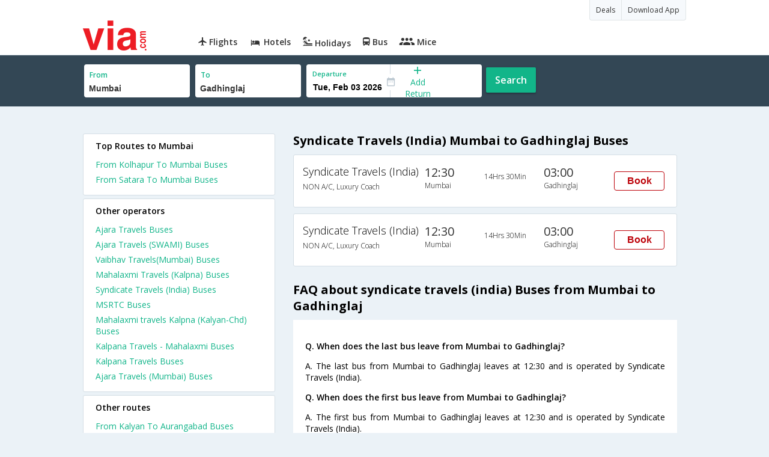

--- FILE ---
content_type: text/html
request_url: https://in.via.com/bus-tickets/syndicate-travels-(india)-buses-from-mumbai-to-gadhinglaj
body_size: 4546
content:
<!doctype html><!--Set search box parameters--><html><head><meta charset=utf-8><meta name=description content="Syndicate Travels (India) online bus booking from Mumbai to Gadhinglaj. Check Syndicate Travels (India) Mumbai to Gadhinglaj bus ticket reservation availability. Find Syndicate Travels (India) Mumbai Gadhinglaj bus schedule, routes and fare on Via.com"><meta name=keywords content="Mumbai to Gadhinglaj Syndicate Travels (India), Syndicate Travels (India) Mumbai to Gadhinglaj, Syndicate Travels (India) online booking Mumbai to Gadhinglaj, Mumbai to Gadhinglaj bus Syndicate Travels (India)"><title>Book Syndicate Travels (India) Mumbai to Gadhinglaj Bus tickets online | Via.com</title><meta name=format-detection content="telephone=no"><meta name=viewport content="width=device-width,initial-scale=1"><link href="//fonts.googleapis.com/css?family=Open+Sans:400,600,700,300,100" rel=stylesheet type=text/css><link rel=icon type=image/x-icon href=//images.via.com/static/img/general/favicon.ico><link rel=stylesheet href=//images.via.com/static/seo/static/stylesheets/via-seo.css><script src=//images.via.com/static/seo/static/js/minified/jqueryMain.js></script><!-- Google Tag Manager --><script>_vaGTM = [];</script><script>(function(w,d,s,l,i){w[l]=w[l]||[];w[l].push({'gtm.start':
    new Date().getTime(),event:'gtm.js'});var f=d.getElementsByTagName(s)[0],
    j=d.createElement(s),dl=l!='dataLayer'?'&l='+l:'';j.async=true;j.src=
    'https://www.googletagmanager.com/gtm.js?id='+i+dl;f.parentNode.insertBefore(j,f);
})(window,document,'script','_vaGTM','GTM-TL9VJSJ');</script><!-- End Google Tag Manager --><script>var pageOpts = pageOpts || {};
    pageOpts.env = "in";
    pageOpts.viewType = 'DESKTOP';
    pageOpts.currency = 'INR';
    pageOpts.currentEnv = "in";
    pageOpts.sysDate = '';
    pageOpts.isB2CEnv = true;
    pageOpts.pageId = "BUS_TEMPLATE_FROM_A_TO_B_OPERATOR";
    pageOpts.productType = "Bus";
    pageOpts.pageType = "seo";
    pageOpts.accessToken = "553f5767-373f-4d98-9e6d-08fa87400a42";
    if (_vaGTM) {
        _vaGTM.push({pageOpts: pageOpts});
    }</script></head><body class=bus-seo-body style="background-color: #ebf2f7"><header class="header u_white u_borderBottom u_gen-border-Btm-Red flt-wth m-hde"><div class=container><div class="row u_inlineblk u_width100 u_floatL"><div class="col-m-12 u_padL0 u_padR0"><div class="u_textR u_posR col-m-12 u_padL0 u_padR0"><div class="u_dispTable u_floatR hdr-curve-stick-border"><span class="u_bgBodyClr u_dispTableCell bg-hover-white element"><a href=/offers target=_blank class="u_cursPoint u_floatL u_txtDecoNone u_clBlacklightbase"><span class="u_font12 u_fontW500 u_padT8 u_padB8 u_padL10 u_padR10 u_floatL">Deals</span> </a></span><span class="u_bgBodyClr u_dispTableCell bg-hover-white element"><a href=/appDownload target=_blank class="u_cursPoint u_floatL u_txtDecoNone u_clBlacklightbase"><span class="u_font12 u_fontW500 u_padT8 u_padB8 u_padL10 u_padR10 u_floatL">Download App</span></a></span></div></div><div class="col-m-12 u_padL0 u_padR0"><div class="u_inlineblk col-m-2 u_padL0"><span class="icon-ViaLogo u_font50 u_clViaRed"></span></div><div class="u_inlineblk u_font14 col-m-10"><div class="u_padT16 u_clBlacklightbase u_fontW600 u_cursPoint u_floatL"><a class="u_txtDecoNone u_floatL product active" href=/flight-tickets><span class="u_pad10 hover-red u_floatL"><span class="icon icon-flightProductNav"></span> Flights</span></a></div><div class="u_padT16 u_clBlacklightbase u_fontW600 u_cursPoint u_floatL"><a class="u_txtDecoNone u_floatL product active" href=/hotels><span class="u_pad10 hover-red u_floatL"><span class="icon icon-hotelProductNav"></span> Hotels</span></a></div><div class="u_padT16 u_clBlacklightbase u_fontW600 u_cursPoint u_floatL"><a class="u_txtDecoNone u_floatL product active" href=/holidays><span class="u_pad10 hover-red u_floatL"><span class="icon icon-holidayProductNav"></span> Holidays</span></a></div><div class="u_padT16 u_clBlacklightbase u_fontW600 u_cursPoint u_floatL"><a class="u_txtDecoNone u_floatL product active" href=/bus-tickets><span class="u_pad10 hover-red u_floatL"><span class="icon icon-busProductNav"></span> Bus</span></a></div><div class="u_padT16 u_clBlacklightbase u_fontW600 u_cursPoint u_floatL"><a class="u_txtDecoNone u_floatL product active" href=/mice><span class="u_pad10 hover-red u_floatL"><span class="icon icon-miceProductNav"></span> Mice</span></a></div></div></div></div></div></div></header><div class=d-hde><div class=via-m-header role=banner><a href="/bus-tickets?utm_source=google&utm_medium=seo&utm_campaign=Mumbai-Gadhinglaj" class="via-header-cell via-logo-cell" data-ajax=false data-role=none target=_blank><span class=icon-ViaLogo></span> </a><span class="via-header-cell via-header-cell-text">Bus </span><a href="/bus-tickets?utm_source=google&utm_medium=seo&utm_campaign=Mumbai-Gadhinglaj" class="via-header-cell via-logo-cell" data-ajax=false data-role=none style=float:right target=_blank><span class=icon-Search></span></a></div></div><div style=display:none class=isHomePageAv>{"isHomePage":true}</div><div style=display:none class=js-searchBoxOpts id=js-searchBoxOpts>{}</div><div style=display:none id=environmentVars>{}</div><div class="package-part v-bgbody flt-wth resBody" style="margin-bottom: 50px"><!--Set search box parameters--><div class="search-part flt-wth m-hde" id=busSearchBox><div class=container><div class=row id=journey><div class=main-destntion-details><span class=input-detail-box><label>From</label><input id=src type=text name=src placeholder="Type atleast 3 letters" data-isdomestic=true data-country="" class=seo-input value=Mumbai tabindex=1 class=ui-autocomplete-input autocomplete=off> <input type=hidden class=placeCode id=srcId name=srcId value=4320></span></div><div class=main-destntion-details><span class=input-detail-box><label>To</label><input id=dest type=text name=dest placeholder="Type atleast 3 letters" data-country="" value=Gadhinglaj class=seo-input tabindex=2 class=ui-autocomplete-input> <input type=hidden class=placeCode id=destId name=destId value=1104079></span></div><div class=pngr-dep-dest-part><div class="SLElement flex"><div class="u_inlineBlk flex justify-center direction-column border-right dateCont cInDateCont u_width50per"><label class="u_clViaGreen u_font11 u_padL10 u_fontW600">Departure</label><input type=text class="u_padL10 u_padB0 onward" placeholder="" name="" tabindex=2 data-date="" value="" id=departure></div><div class="u_inlineBlk calIconHolder" style=width:13px><span class=icon-Calendar></span></div><div class="u_inlineBlk u_posR u_width50per" id=""><div class="u_posR u_inlineBlk flex justify-center direction-column border-right u_width100 dateCont cInDateCont" style="display: none; height: 100%" id=returnEle><label class="u_clViaGreen u_font11 u_padL10 u_fontW600">Return</label><input type=text class="u_padL10 u_padB0 onward" placeholder="" name="" tabindex=2 data-date="" value="" id=return> <span class="u_posA icon-Close" style="right: 10px; color: #ED1C24"></span></div><div class="u_inlineBlk flex justify-center u_width47 direction-column dateCont cOutDateCont u_posA u_width100" style="height: 100%" id=addReturn><span class=u_textC><i class="icon-Plus u_font12 u_clViaGreen"></i> <span class="u_clViaGreen u_font14 u_dispBlock">Add Return</span></span></div></div></div></div><div class="search-btn search-journey u_cursPoint search-btn-part grn-btn u_fontW600 u_clWhite u_floatL u_marT10">Search</div></div></div></div><div class=flt-wth style=background:#EBF2F7><div class="container u_lnht1_5"><div class=row><!-- Operators and Results Data --><div class="col-x-12 col-m-8 col-m-push-4 u_marTB30	m-marTB0 m-pad0 m-mar0"><h1 class="u_font20 u_marB0 m-pad15Imp">Syndicate Travels (India) Mumbai to Gadhinglaj Buses</h1><!--Bus Results --><div class="u_floatL u_padB25"><!--Result Strips --><div class="box u_padL15 u_pad5 flt-wth u_marT10 u_padT15 u_padB15 m-mar0" onclick=openBusSearchMobile();><div class="u_width33 u_floatL u_vertAlignTop m-width-25"><span class="u_dispBlock u_font18 u_fontW300 u_padB5">Syndicate Travels (India)</span> <span class="u_dispBlock u_font12 u_light-grey2 u_fontW300 m-ellipsis m-width100">NON A/C, Luxury Coach</span></div><div class="u_width16 u_floatL u_vertAlignTop m-width-20"><span class="u_font20 u_fontW500 u_clViaGrey u_padB5">12:30</span> <span class="u_dispBlock u_font12 u_light-grey2 u_fontW300">Mumbai</span></div><div class="u_width16 u_floatL u_padT12 m-width-20"><span class="u_dispBlock u_font12 u_fontW300">14Hrs 30Min</span></div><div class="u_width16 u_floatL u_vertAlignTop m-width-20"><span class="u_font20 u_fontW500 u_clViaGrey u_padB5">03:00</span> <span class="u_dispBlock u_font12 u_light-grey2 u_fontW300">Gadhinglaj</span></div><div class="priceDiv u_floatR m-hde"><div class="u_inlineblk u_width35 u_vertAlignMiddle"><button class="bookCTA u_marB5 search-flight-btn">Book</button></div></div></div><div class="box u_padL15 u_pad5 flt-wth u_marT10 u_padT15 u_padB15 m-mar0" onclick=openBusSearchMobile();><div class="u_width33 u_floatL u_vertAlignTop m-width-25"><span class="u_dispBlock u_font18 u_fontW300 u_padB5">Syndicate Travels (India)</span> <span class="u_dispBlock u_font12 u_light-grey2 u_fontW300 m-ellipsis m-width100">NON A/C, Luxury Coach</span></div><div class="u_width16 u_floatL u_vertAlignTop m-width-20"><span class="u_font20 u_fontW500 u_clViaGrey u_padB5">12:30</span> <span class="u_dispBlock u_font12 u_light-grey2 u_fontW300">Mumbai</span></div><div class="u_width16 u_floatL u_padT12 m-width-20"><span class="u_dispBlock u_font12 u_fontW300">14Hrs 30Min</span></div><div class="u_width16 u_floatL u_vertAlignTop m-width-20"><span class="u_font20 u_fontW500 u_clViaGrey u_padB5">03:00</span> <span class="u_dispBlock u_font12 u_light-grey2 u_fontW300">Gadhinglaj</span></div><div class="priceDiv u_floatR m-hde"><div class="u_inlineblk u_width35 u_vertAlignMiddle"><button class="bookCTA u_marB5 search-flight-btn">Book</button></div></div></div><!--Result strips end --></div><h2 class="u_font20 u_marB10 heading">FAQ about syndicate travels (india) Buses from Mumbai to Gadhinglaj</h2><div class="faqs u_pad20"><p class="u_font14 u_textJ ques" style="font-weight: 600">Q. When does the last bus leave from Mumbai to Gadhinglaj?</p><p class="u_font14 u_textJ ques">A. The last bus from Mumbai to Gadhinglaj leaves at 12:30 and is operated by Syndicate Travels (India).</p><p class="u_font14 u_textJ ques" style="font-weight: 600">Q. When does the first bus leave from Mumbai to Gadhinglaj?</p><p class="u_font14 u_textJ ques">A. The first bus from Mumbai to Gadhinglaj leaves at 12:30 and is operated by Syndicate Travels (India).</p><p class="u_font14 u_textJ ques" style="font-weight: 600">Q. What is the lowest price for a Mumbai to Gadhinglaj bus ticket?</p><p class="u_font14 u_textJ ques">A. The lowest price for a Mumbai to Gadhinglaj bus ticket is Rs. 406.0</p><p class="u_font14 u_textJ ques" style="font-weight: 600">Q. How much time does it take to reach Gadhinglaj from Mumbai by road?</p><p class="u_font14 u_textJ ques">A. It takes 14Hrs 30Min to reach Gadhinglaj from Mumbai by road.</p></div><!--CMS data section --></div><div class="col-x-12 col-m-4 col-m-pull-8 u_marT40 u_padL0"><div class="box u_padtb10lr20 u_marT5 u_floatL"><h2 class="u_font14 u_floatL u_dispBlock u_mar0 u_padB12 u_fontW600">Top Routes to Mumbai</h2><a href=/bus-tickets/from-kolhapur-to-mumbai class="u_font14 u_fontW400 u_padB6 flt-wth u_clViaGreen u_txtDecoNone" target=_blank>From Kolhapur To Mumbai Buses</a> <a href=/bus-tickets/from-satara-to-mumbai class="u_font14 u_fontW400 u_padB6 flt-wth u_clViaGreen u_txtDecoNone" target=_blank>From Satara To Mumbai Buses</a></div><div class="box u_padtb10lr20 u_marT5 u_floatL"><h2 class="u_font14 u_floatL u_dispBlock u_mar0 u_padB12 u_fontW600">Other operators</h2><a href=/bus-tickets/ajara-travels class="u_font14 u_fontW400 u_padB6 flt-wth u_clViaGreen u_txtDecoNone" target=_blank>Ajara Travels Buses </a><a href=/bus-tickets/ajara-travels-(swami) class="u_font14 u_fontW400 u_padB6 flt-wth u_clViaGreen u_txtDecoNone" target=_blank>Ajara Travels (SWAMI) Buses </a><a href=/bus-tickets/vaibhav-travels(mumbai) class="u_font14 u_fontW400 u_padB6 flt-wth u_clViaGreen u_txtDecoNone" target=_blank>Vaibhav Travels(Mumbai) Buses </a><a href=/bus-tickets/mahalaxmi-travels-(kalpna) class="u_font14 u_fontW400 u_padB6 flt-wth u_clViaGreen u_txtDecoNone" target=_blank>Mahalaxmi Travels (Kalpna) Buses </a><a href=/bus-tickets/syndicate-travels--(india) class="u_font14 u_fontW400 u_padB6 flt-wth u_clViaGreen u_txtDecoNone" target=_blank>Syndicate Travels (India) Buses </a><a href=/bus-tickets/msrtc class="u_font14 u_fontW400 u_padB6 flt-wth u_clViaGreen u_txtDecoNone" target=_blank>MSRTC Buses </a><a href=/bus-tickets/mahalaxmi-travels-kalpna-(kalyan-chd) class="u_font14 u_fontW400 u_padB6 flt-wth u_clViaGreen u_txtDecoNone" target=_blank>Mahalaxmi travels Kalpna (Kalyan-Chd) Buses </a><a href=/bus-tickets/kalpana-travels---mahalaxmi class="u_font14 u_fontW400 u_padB6 flt-wth u_clViaGreen u_txtDecoNone" target=_blank>Kalpana Travels - Mahalaxmi Buses </a><a href=/bus-tickets/kalpana-travels class="u_font14 u_fontW400 u_padB6 flt-wth u_clViaGreen u_txtDecoNone" target=_blank>Kalpana Travels Buses </a><a href=/bus-tickets/ajara-travels-(mumbai) class="u_font14 u_fontW400 u_padB6 flt-wth u_clViaGreen u_txtDecoNone" target=_blank>Ajara Travels (Mumbai) Buses</a></div><div class="box u_padtb10lr20 u_marT5 u_floatL"><h2 class="u_font14 u_floatL u_dispBlock u_mar0 u_padB12 u_fontW600">Other routes</h2><a href=/bus-tickets/from-kalyan-to-aurangabad class="u_font14 u_fontW400 u_padB6 flt-wth u_clViaGreen u_txtDecoNone" target=_blank>From Kalyan To Aurangabad Buses </a><a href=/bus-tickets/from-kalyan-to-ahmednagar class="u_font14 u_fontW400 u_padB6 flt-wth u_clViaGreen u_txtDecoNone" target=_blank>From Kalyan To Ahmednagar Buses </a><a href=/bus-tickets/from-kolhapur-to-mumbai class="u_font14 u_fontW400 u_padB6 flt-wth u_clViaGreen u_txtDecoNone" target=_blank>From Kolhapur To Mumbai Buses </a><a href=/bus-tickets/from-satara-to-mumbai class="u_font14 u_fontW400 u_padB6 flt-wth u_clViaGreen u_txtDecoNone" target=_blank>From Satara To Mumbai Buses</a></div><div class="box u_padtb10lr20 u_marT5 u_floatL"><h2 class="u_font14 u_floatL u_dispBlock u_mar0 u_padB12 u_fontW600">Top Routes from Mumbai</h2><a href=/bus-tickets/from-mumbai-to-aurangabad class="u_font14 u_fontW400 u_padB6 flt-wth u_clViaGreen u_txtDecoNone" target=_blank>From Mumbai To Aurangabad Buses</a> <a href=/bus-tickets/from-mumbai-to-dhule class="u_font14 u_fontW400 u_padB6 flt-wth u_clViaGreen u_txtDecoNone" target=_blank>From Mumbai To Dhule Buses</a> <a href=/bus-tickets/from-mumbai-to-nashik class="u_font14 u_fontW400 u_padB6 flt-wth u_clViaGreen u_txtDecoNone" target=_blank>From Mumbai To Nashik Buses</a> <a href=/bus-tickets/from-mumbai-to-satara class="u_font14 u_fontW400 u_padB6 flt-wth u_clViaGreen u_txtDecoNone" target=_blank>From Mumbai To Satara Buses</a> <a href=/bus-tickets/from-mumbai-to-malegaon class="u_font14 u_fontW400 u_padB6 flt-wth u_clViaGreen u_txtDecoNone" target=_blank>From Mumbai To Malegaon Buses</a> <a href=/bus-tickets/from-mumbai-to-kankavli class="u_font14 u_fontW400 u_padB6 flt-wth u_clViaGreen u_txtDecoNone" target=_blank>From Mumbai To Kankavli Buses</a> <a href=/bus-tickets/from-mumbai-to-goa class="u_font14 u_fontW400 u_padB6 flt-wth u_clViaGreen u_txtDecoNone" target=_blank>From Mumbai To Goa Buses</a> <a href=/bus-tickets/from-mumbai-to-jalgaon class="u_font14 u_fontW400 u_padB6 flt-wth u_clViaGreen u_txtDecoNone" target=_blank>From Mumbai To Jalgaon Buses</a> <a href=/bus-tickets/from-mumbai-to-karad class="u_font14 u_fontW400 u_padB6 flt-wth u_clViaGreen u_txtDecoNone" target=_blank>From Mumbai To Karad Buses</a> <a href=/bus-tickets/from-mumbai-to-ahmednagar class="u_font14 u_fontW400 u_padB6 flt-wth u_clViaGreen u_txtDecoNone" target=_blank>From Mumbai To Ahmednagar Buses</a></div><div class="box u_padtb10lr20 u_marT5 u_floatL"><h2 class="u_font14 u_floatL u_dispBlock u_mar0 u_padB12 u_fontW600">Flights from Mumbai</h2><a href=/flight-tickets/from-mumbai-to-delhi class="u_font14 u_fontW400 u_padB6 flt-wth u_clViaGreen u_txtDecoNone" target=_blank>From Mumbai To Delhi Flights </a><a href=/flight-tickets/from-mumbai-to-chennai class="u_font14 u_fontW400 u_padB6 flt-wth u_clViaGreen u_txtDecoNone" target=_blank>From Mumbai To Chennai Flights </a><a href=/flight-tickets/from-mumbai-to-bangalore class="u_font14 u_fontW400 u_padB6 flt-wth u_clViaGreen u_txtDecoNone" target=_blank>From Mumbai To Bangalore Flights </a><a href=/flight-tickets/from-mumbai-to-kolkata class="u_font14 u_fontW400 u_padB6 flt-wth u_clViaGreen u_txtDecoNone" target=_blank>From Mumbai To Kolkata Flights </a><a href=/flight-tickets/from-mumbai-to-lucknow class="u_font14 u_fontW400 u_padB6 flt-wth u_clViaGreen u_txtDecoNone" target=_blank>From Mumbai To Lucknow Flights</a></div></div></div></div></div><div class="searchbtn d-hde" style="position: fixed;text-align: center;width: 100%;bottom: 0"><a class="vm-buttons search-btn" id=search-flight-btn href="/bus-tickets?utm_source=google&utm_medium=seo&utm_campaign=Mumbai-Gadhinglaj" data-role=none data-ajax=false style="text-decoration: none;width: 100%;margin: 0px !important;font-size: 23px;border-radius: 0px;background: #ED1C24;color: white;padding: 15px 5px;text-align: center;box-shadow: 1px 2px 4px #666;border-radius: 3px;display: block">View Best Offers</a></div></div><div id=footerCont class=m-hde><div class=footer><div class=container><div class=content><div class=group><div class=partition><ul><li class=head>Company</li><li><a href="/_about?type=Us" target=_blank>About Us</a></li><li><a href="/_about?type=Directors" target=_blank>Board of Directors</a></li><li><a href="/_about?type=Press" target=_blank>Press</a></li><li><a href="/_about?type=Investor" target=_blank>Investors</a></li></ul></div><div class="partition products-and-services"><ul><li class=head>Products & Services</li><li><a href=/flight-tickets target=_blank>Flights</a></li><li><a href=/hotels target=_blank>Hotels</a></li><li><a href=/holidays target=_blank>Holidays</a></li><li><a href=/bus-tickets target=_blank>Bus</a></li><li><a href=/mice target=_blank>Mice</a></li></ul></div></div></div></div></div></div><script>//    Set departure date
    $(function () {
        var currDate = JS_UTIL.adjustDate({days: 7}, new Date());
        depDate = DATE_FORMATTER.format(currDate, "ddd, mmm dd yyyy");
        var dataODate = DATE_FORMATTER.format(currDate, "mm/dd/yyyy");
        $('#departure').attr("data-date", dataODate.date);
        $('#departure').val(depDate.date);
    });

    function openBusSearchMobile() {
        if (navigator.userAgent.match(/Android/i)
            || navigator.userAgent.match(/webOS/i)
            || navigator.userAgent.match(/iPhone/i)
            || navigator.userAgent.match(/iPad/i)
            || navigator.userAgent.match(/iPod/i)
            || navigator.userAgent.match(/BlackBerry/i)
            || navigator.userAgent.match(/Windows Phone/i)
        ) {
            window.location.href = "/bus-tickets?utm_source=google&utm_medium=seo&utm_campaign=Mumbai-Gadhinglaj";
        }
    }

    $('.bookCTA').click(function() {
        $('.search-btn').trigger('click')
    });</script><script src=//images.via.com/static/seo/static/js/minified/jqueryExtras.js></script><script src=//images.via.com/static/seo/static/js/minified/utils.js></script><script>$(function(){
        $('#selectedList').click(function(){
            $('#listCont').toggle();
        });
        $('body').mouseup(function(e){
            var container  = $("#listCont");
            if(!container.is(e.target) && container.has(e.target).length === 0 && e.target !== $('#selectedList')[0]){
                container.hide();
            }
        });
    });</script><script src=https://apis.google.com/js/client:platform.js async defer=defer></script><script src=//images.via.com/static/seo/static/js/minified/seoBus.js></script></body></html>

--- FILE ---
content_type: text/css
request_url: https://images.via.com/static/seo/static/stylesheets/via-seo.css
body_size: 32393
content:
html, body {
    width: 100vw;
    height: auto;
    font-family: "Open Sans", sans-serif;
    overflow: auto;
    font-size: 100%;
    max-width: 100%;
}

body {
    margin: 0;
    background: #F6F9FC;
    background-color: #F6F9FC;
    box-sizing: border-box;
}
.fixed-header {
    position: fixed;
    top:0; left:0;
    width: 100%; 
    z-index:10000;
  }

.header .customerNav .element:hover {
    background-color: #fff;
}

*, *:before, *:after {
    box-sizing: inherit;
    -webkit-touch-callout: inherit;
    -webkit-user-select: inherit;
    -khtml-user-select: inherit;
    -moz-user-select: inherit;
    -ms-user-select: inherit;
    user-select: inherit;
}

.property-fixed-menu {
    position: fixed;
    /* width: 80.8%; */
    max-width:1002px;
    z-index: 99;
    top: 0;
}


@font-face {
    font-family: 'icomoon';
    src: url("../fonts/Via-International-Web-Icons-23-05-2017.eot");
    src: url("../fonts/Via-International-Web-Icons-23-05-2017.eot") format("embedded-opentype"), url("../fonts/Via-International-Web-Icons-23-05-2017.woff") format("woff"), url("../fonts/Via-International-Web-Icons-23-05-2017.ttf") format("truetype"), url("../fonts/Via-International-Web-Icons-23-05-2017.svg") format("svg");
    font-weight: normal;
    font-style: normal;
}

@media only screen and (max-width: 360px) {

    html, body {
        font-size: 93.75%;
    }

}
.preFooter{
    background-color: #EBF2F7 !important;
    border-top: 2px solid #E0E5E7;
    padding-top: 10px;
    padding-bottom: 10px;
    float: left;
    width: 100%;
}

body .border-top-red {
    border-top: 5px solid #ED1C24
}

body .border-top-left {
    border-left: 5px solid #ED1C24
}

.bottomFixed {
    position: fixed;
    bottom: 0;
    z-index: 2;
    width: 100%;
    border-radius: 0;
}

.bottom50Fixed {
    position: fixed;
    bottom: 50px;
    z-index: 2;
    width: 100%
}

.bottom75Fixed {
    position: fixed;
    bottom: 75px;
    z-index: 2;
    width: 100%
}

.topFixed {
    position: fixed;
    top: 0;
    z-index: 2;
    width: 100%
}

.topStatic {
    position: static;
    z-index: 2;
    width: 100%
}

.clrBth {
    clear: both
}

.u_posR {
    position: relative
}

.u_posA {
    position: absolute
}

.u_posF {
    position: fixed;
}

.u_vertAlignTop {
    vertical-align: top
}
.u_vertAlignTxtBtm {
    vertical-align: text-bottom;
}
.u_vertAlignSub {
    vertical-align: sub;
}
.u_marR75 {
    margin-right: 75px !important;
}
.bgClrNone {
    background-color: inherit;
}

.u_cursPoint {
    cursor: pointer;
}

.u_posAImp {
    position: absolute;
}

.button {
    background-color: #ED1C24;
    border: 0;
    font-size: 18px;
    font-weight: 500;
    text-align: center;
    color: #fff;
    padding: 15px 18px;
    border-radius: 4px;
}

.button-secondry {
    background-color: #12B58A;
}

.no-radius {
    border-radius: 0;
}

.u_invisible {
    display: none !important
}

.u_invisibility {
    visibility: hidden
}

.u_inlineblk {
    display: inline-block
}

.u_floatL {
    float: left
}

.u_floatR {
    float: right
}

.u_floatN {
    float: none
}

.u_clear {
    clear: both
}

.u_floatN {
    float: none
}

/* @Deprecated To Be Removed */
/* ------------------------- */
.u_font4 {
    font-size: 4px
}

.u_font6 {
    font-size: 6px
}

.u_font7 {
    font-size: 7px
}

.u_font8 {
    font-size: 8px
}

.u_font9 {
    font-size: 9px
}

.u_font10 {
    font-size: 10px
}

.u_font11 {
    font-size: 11px
}

.u_font12 {
    font-size: 12px
}

.u_font14 {
    font-size: 14px
}
.u_font15 {
    font-size: 15px
}
.u_font16 {
    font-size: 16px
}
.u_font17 {
    font-size: 17px
}
.u_font18 {
    font-size: 18px
}

.u_font20 {
    font-size: 20px
}

.u_font21 {
    font-size: 21px
}

.u_font22 {
    font-size: 22px
}

.u_font24 {
    font-size: 24px
}

/* -------------------------- */

.u_font25 {
    font-size: 25px
}
.u_font26 {
    font-size: 26px
}
.u_font28 {
    font-size: 28px
}

.u_font30 {
    font-size: 30px
}

.u_font35 {
    font-size: 35px
}

.u_font40 {
    font-size: 40px
}
.u_font45 {
    font-size: 45px
}
.u_font50 {
    font-size: 50px
}

.u_fontW100 {
    font-weight: 100
}

.u_fontW300 {
    font-weight: 300
}

.u_fontW400 {
    font-weight: 400
}

.u_fontW500 {
    font-weight: 500
}

.u_fontW600 {
    font-weight: 600
}

.u_fontW700 {
    font-weight: 700
}

.u_fontW800 {
    font-weight: 800
}

.u_width2 {
    width: 2%
}

.u_width3 {
    width: 3%
}

.u_width4 {
    width: 4%
}

.u_width10 {
    width: 10%
}

.u_width13 {
    width: 13%
}

.u_width20 {
    width: 20%
}

.u_width22 {
    width: 22%
}

.u_width25 {
    width: 25%
}

.u_width28 {
    width: 28%
}

.u_width30 {
    width: 30%
}

.u_width32 {
    width: 32%
}

.u_width33 {
    width: 33%
}

.u_width40 {
    width: 40%
}

.u_width43 {
    width: 43%
}

.u_width44 {
    width: 44%
}

.u_width47 {
    width: 47%
}

.u_width50 {
    width: 50%
}

.u_width60 {
    width: 60%
}

.u_width65 {
    width: 65%
}

.u_width70 {
    width: 70%
}

.u_width75 {
    width: 75%
}

.u_width78 {
    width: 78%
}

.u_width80 {
    width: 80%
}

.u_width82 {
    width: 82%
}

.u_width90 {
    width: 90%
}

.u_width91 {
    width: 91%
}

.u_width94 {
    width: 94%
}

.u_width97 {
    width: 97%
}

.u_width25p {
    width: 25px
}

.u_width30p {
    width: 30px
}

.u_width40p {
    width: 40px
}

.u_width80p {
    width: 80px
}

.u_width100p {
    width: 100px
}

.u_width110p {
    width: 110px
}

.u_width120p {
    width: 120px
}

.u_width130p {
    width: 130px
}

.u_width100 {
    width: 100%
}

.u_width25w {
    width: 25vw
}

.u_width30w {
    width: 30vw
}

.u_dispBlock {
    display: block
}

.u_pad5 {
    padding: 5px
}

.u_pad8 {
    padding: 8px
}

.u_pad10 {
    padding: 10px
}

.u_pad12 {
    padding: 12px
}
.u_pad13 {
    padding: 13px
}
.u_pad15 {
    padding: 15px
}

.u_pad16 {
    padding: 16px
}

.u_pad20 {
    padding: 20px
}

.u_pad25 {
    padding: 25px
}

.u_pad0 {
    padding: 0
}

.u_padT0 {
    padding-top: 0
}
.u_padT3 {
    padding-top: 3px
}
.u_padT5 {
    padding-top: 5px
}

.u_padT8 {
    padding-top: 8px
}

.u_padT10 {
    padding-top: 10px
}

.u_padT12 {
    padding-top: 12px
}

.u_padT15 {
    padding-top: 15px;
}

.u_padT16 {
    padding-top: 16px
}

.u_padT18 {
    padding-top: 18px
}

.u_padT20 {
    padding-top: 20px
}

.u_padT25 {
    padding-top: 25px
}

.u_padT30 {
    padding-top: 30px
}

.u_padT40 {
    padding-top: 40px
}

.u_padT45 {
    padding-top: 45px
}

.u_padT50 {
    padding-top: 50px
}

.u_padR0 {
    padding-right: 0px !important;
}

.u_padR2 {
    padding-right: 2px
}

.u_padR5 {
    padding-right: 5px
}

.u_padR10 {
    padding-right: 10px
}

.u_padR15 {
    padding-right: 15px
}

.u_padR20 {
    padding-right: 20px
}

.u_padR30 {
    padding-right: 30px
}

.u_padL0 {
    padding-left: 0px !important;
}

.u_padL5 {
    padding-left: 5px
}

.u_padL10 {
    padding-left: 10px
}

.u_padL15 {
    padding-left: 15px
}

.u_padL20 {
    padding-left: 20px
}

.u_padL25 {
    padding-left: 25px
}

.u_padL30 {
    padding-left: 30px
}

.u_padL35 {
    padding-left:35px
}

.u_padL10p {
    padding-left: 10%
}

.u_padB0 {
    padding-bottom: 0
}

.u_padB5 {
    padding-bottom: 5px
}

.u_padB6 {
    padding-bottom: 6px
}

.u_padB8 {
    padding-bottom: 8px
}

.u_padB10 {
    padding-bottom: 10px
}

.u_padB12 {
    padding-bottom: 12px
}

.u_padB15 {
    padding-bottom: 15px
}

.u_padT18 {
    padding-bottom: 18px
}

.u_padB20 {
    padding-bottom: 20px
}

.u_padB25 {
    padding-bottom: 25px
}

.u_padB30 {
    padding-bottom: 30px
}

.u_padB40 {
    padding-bottom: 40px
}

.u_percentPad {
    padding: 5.5vw;
}

.u_padLR0 {
    padding-left: 0 !important;
    padding-right: 0 !important;
}

.u_padTB5 {
    padding-top: 5px;
    padding-bottom: 5px;
}

.u_padTB5LR10 {
    padding: 5px 10px;
}

.u_padTB5LR12 {
    padding: 5px 12px;
}

.u_padTB10LR15 {
    padding: 10px 15px;
}

.u_padtb15lr0 {
    padding: 15px 0;
}

.u_padtb10lr0 {
    padding: 10px 0;
}

.u_padtb20lr0 {
    padding: 20px 0;
}

.u_padtb10lr20 {
    padding: 10px 20px;
}

.u_padtb30lr0 {
    padding: 30px 0;
}

.u_clViaGreen {
    color: #12B58A !important
}

.u_clViaRed {
    color: #ED1C24
}

.u_clWhite {
    color: #fff !important
}
.u_clBlack {
    color: #333 !important
}

.u_clInherit {
    color: inherit
}

.u_clDisabled {
    color: #9AA1A6
}

.light-grey {
    color: #CBC9C9
}

.u_clViaGrey {
    color: #333333
}

.u_light-gray {
    color: #999999
}

.u_light-blk {
    color: #000000
}

.u_lgt-green {
    color: #12b589
}

.u_lgt-white {
    color: #a4b4c1
}

.u_lt-gry {
    color: #7a6b52
}

.u_bgViaGreen {
    background-color: #12B58A
}

.u_bgViaRed {
    background-color: #ED1C24
}

.u_bgViagry {
    background-color: #334755
}

.dark-gray {
    color: #878787
}

.v-gry-bg {
    background-color: #F6F9FC
}

.v-bgbody {
    background-color: #ebf2f7
}

.u_dispTable {
    display: table
}

.u_dispTableRowGroup {
    display: table-row-group
}

.u_dispTableColGroup {
    display: table-column-group
}

.u_dispTableRow {
    display: table-row
}

.u_dispTableCol {
    display: table-column
}

.u_dispTableCell {
    display: table-cell;
    vertical-align: middle
}

.u_dispTableCaption {
    display: table-caption
}

.u_dispTableFooterGroup {
    display: table-footer-group
}

.u_dispTableHeaderGroup {
    display: table-header-group
}

.u_marAuto {
    margin: auto
}

.u_mar0 {
    margin: 0
}

.u_marR0 {
    margin-right: 0
}

.u_marR5 {
    margin-right: 5px
}

.u_marR10 {
    margin-right: 10px
}

.u_marR15 {
    margin-right: 15px
}
.u_marT3 {
    margin-top: 3px
}
.u_marT5 {
    margin-top: 5px
}

.u_marT8 {
    margin-top: 8px
}

.u_marT10 {
    margin-top: 10px
}

.u_marT15 {
    margin-top: 15px
}

.u_marT20 {
    margin-top: 20px
}

.u_marT22 {
    margin-top: 22px
}
.u_marT25 {
    margin-top: 25px
}
.u_marT30 {
    margin-top: 30px
}

.u_marT40 {
    margin-top: 40px
}

.u_marT100 {
    margin-top: 100px;
}

.topm20 {
    margin-top: -20px;
}
.u_marB5 {
    margin-bottom: 5px
}

.u_marB10 {
    margin-bottom: 10px
}

.u_marB15 {
    margin-bottom: 15px
}

.u_marB20 {
    margin-bottom: 20px
}

.u_marB30 {
    margin-bottom: 30px
}

.u_marL0 {
    margin-left: 0
}

.u_marL5 {
    margin-left: 5px
}

.u_marL10 {
    margin-left: 10px
}

.u_marL15 {
    margin-left: 15px
}

.u_marL18 {
    margin-left: 18px
}

.u_marL25 {
    margin-left: 25px
}

.u_marL40 {
    margin-left: 40px
}

.u_mar1 {
    margin: 1px;
}

.u_mar5 {
    margin: 5px;
}

.u_mar10 {
    margin: 10px;
}

.u_mar15 {
    margin: 15px;
}

.u_mar20 {
    margin: 20px
}

.u_mar25 {
    margin: 25px
}

.u_marT0 {
    margin-top: 0px
}

.u_marB0 {
    margin-bottom: 0px
}

.u_marTB0 {
    margin-top: 0;
    margin-bottom: 0;
}
.u_marTB5 {
    margin: 5px 0;
}
.u_marTB10 {
    margin: 10px 0;
}
.u_marTB20 {
    margin: 20px 0;
}

.u_marTB30 {
    margin: 30px 0;
}

.box {
    background: #fff;
    border: 1px solid #d4dee5;
    border-radius: 3px;
    width: 100%;
}

.box-note {
    background: #fdf8e5;
    border: 1px solid #e6d4b9;
}

.box-no-shadow {
    box-shadow: none;
}

.u_textL {
    text-align: left
}

.u_textR {
    text-align: right
}

.u_textC {
    text-align: center
}

.u_textJ {
    text-align: justify
}

.u_ellipsis {
    overflow: hidden;
    text-overflow: ellipsis;
    white-space: nowrap;
    /* display: inline-block; */
}
.u_word-wrap-brk {
    word-wrap: break-word;
}
.u_txtDecoNone {
    text-decoration: none
}

.u_textDecoUL {
    text-decoration: underline
}

.u_textCapitalize {
    text-transform: capitalize
}
.u_textLowercase {
    text-transform: lowercase;
}
.u_no_border {
    border: 0;
}

.u_lnht1_2 {
    line-height: 1.2
}

.u_lnht1_4 {
    line-height: 1.4
}

.u_lnht1_6 {
    line-height: 1.6
}

.u_lnht2 {
    line-height: 2
}

.u_lnht2_5 {
    line-height: 2.5
}

.u_lnht3 {
    line-height: 3
}

.u_lnht3_5 {
    line-height: 3.5
}

.no-scrollbar::-webkit-scrollbar {
    display: none;
}

.border-default {
    border: 1px solid #d4dee5;
}

.border-l-blk {
    border: 1px solid #a3b4bf;
}

.border-blk {
    border: 1px solid #333333;
}

.border-green {
    border: 1px solid #12B58A;
}

.border-top {
    border-top: 1px solid #d4dee5;
}

.border-bottom {
    border-bottom: 1px solid #d4dee5;
}

.border-4bottom {
    border-bottom: 4px solid #d4dee5;
}

.border-red-4bottom {
    border-bottom: 4px solid #ed1c24;
}

.border-left {
    border-left: 1px solid #d4dee5;
}

.border-gry {
    border: 1px solid #EBF2F7;
}

.border-right {
    border-right: 1px solid #d4dee5;
}

.border-divider {
    border-right: 1px solid #182732;
}

.border-divider-white {
    border-right: 1px solid #fff;
}

.border-active {
    border-top: 5px solid #12B58A;
}

.border-inactive {
    border-top: 5px solid #344755;
}

.border-selected {
    border: 1px solid #e6d4b9;
}

.border-bottom-onep {
    border-bottom: 1px solid #d4dee5;
}

.u_borderBottom {
    border-bottom: 1px solid #d4dee5;
}

.radius-two {
    border-radius: 2px;
}

.radius-four {
    border-radius: 4px;
}

.u_white {
    background: #fff;
}

.u_bgViaGrey {
    background: #344755;
}

.u_bgdarkgry {
    background: #F8F9FB
}

.custom-link {
    color: #12B58A;
    text-decoration: none;
    font-weight: 400;
}

a:link, a:visited {
    color: #333333;
}

.red-btn, .blk-btn, .grn-btn {
    padding: 10px 15px;
    box-shadow: 0 2px 2px 0 rgba(0, 0, 0, 0.14), 0 3px 1px 0 rgba(0, 0, 0, 0.02), 0 1px 5px 0 rgba(0, 0, 0, 0.12);
    color: #fff;
    border-radius: 2px;
    text-decoration: none;
}

.red-btn {
    background-color: #ED1C24;

}

.blk-btn {
    background-color: #333333;
}

.grn-btn {
    background-color: #12b589;
}

.bdr-grn-btn {
    border-radius: 2px;
    text-decoration: none;
    padding: 10px 15px;
    border: 1px solid #12B58A;
    color: #12B58A;
}

.list-type-disc {
    list-style-type: disc;
}

.list-type-dmal {
    list-style-type: decimal;
}

.m-hde {
    display: block;
}

.d-hde {
    display: none;
}

.flt-wth {
    float: left;
    width: 100%;
}

.bdr-circle {
    border-radius: 50%;
}

.txt-upcase {
    text-transform: uppercase;
}

.txt-capitalize {
    text-transform: capitalize;
}
.Similar-hotels-part {
    border-color:  #d4dee5;
    border-width: 2px 0px;
    border-style: dotted;
}
.v-pannel {
    border-radius: 2px;
    background-color: #ffffff;
    box-shadow: 0 2px 2px 0 rgba(0, 0, 0, 0.14), 0 3px 1px 0 rgba(0, 0, 0, 0.02), 0 1px 5px 0 rgba(0, 0, 0, 0.12);
}

.img-responsive{
    width: 100%;
    height: 100%;
}

.descType::first-letter {
    text-transform: uppercase;
}
.tb-l-bdr-rds {
    border-top-left-radius: 2px;
    border-bottom-left-radius: 2px;
}

.tb-l-bdr-4rds {
    border-top-left-radius: 4px;
    border-bottom-left-radius: 4px;
}

.tb-r-bdr-2rds {
    border-top-right-radius: 2px;
    border-bottom-right-radius: 2px;
}

.tb-r-bdr-4rds {
    border-top-right-radius: 4px;
    border-bottom-right-radius: 4px;
}

ul {
    padding-left: 0px; 
}

ul li {
    list-style: none;
}

ul li a {
    text-decoration: none;
}

.voucherPromoCont {
    border: 1px dashed #e6d4b9;
    background-color: #fcf8e5;
    font-size: 14px;
    color: #333;
    font-weight: 700;
    border-radius: 4px;
    padding: 10px;
}

.active-product {
    border-bottom: 5px solid #ED1C24 !important;
    color: #ED1C24;
}

.hdr-curve-stick-border .element {
    border: 1px solid #e0e5e7;
    border-width: 0px 1px 1px 0px;
}

.hdr-curve-stick-border .element:first-child {
    border-bottom-left-radius: 4px;
    border-left: 1px solid #e0e5e7;
}

.hdr-curve-stick-border .element:last-child {
    border-bottom-right-radius: 4px;
}

.u_bgBodyClr {
    background-color: #F6F9FC;
}


/* @media screen and 
    (min-device-width: 320px) and 
    (max-device-width: 736px) and 
    (orientation: portrait) {
    
        .m-hde {
            display: none !important;
        }

        .d-hde {
            display: block !important;
        }

        .m-flt-wth {
            float: left;
            width: 100%;
        }

        .m-marB30 {
            margin-bottom: 30px;
        }

        .m-padL0 {
            padding-left: 0;
        }

        .m-padR0 {
            padding-right: 0;
        }

        .m-marT3 {
            margin-top: 3px;
        }

        .m-marT20 {
            margin-top: 20px;
        }

        .m-marTB20 {
            margin: 20px 0;
        }

        .m-marTB0 {
            margin: 0 !important;
        }

        .m-marL31 {
            margin-left: 31px;
        }

        .u_marL40 {
            margin-left: 14px
        }

        .m-disblk {
            display: block;
        }

        .flightPromoCont div div {
            display: inline-block;
        }
        .flightPromoCont div div a {
            display: none;
        }
        .flightPromoCont div div.u_textL {
            margin-left: 5px;
        }
        
        .activeFareHead {
            margin-top :5px;
        }
        .resContainer {
            padding: 5px;
        }
        .ui-hol-menu {
            top: 220px!important;
            left: 15px !important;
            width: 308px !important;
        }
} */

.footer {
    background-color: #dae3ea;
    border-top: 2px solid #c8d4dd;
    padding-top: 10px;
    padding-bottom: 10px;
    float: left;
    width: 100%;
}

.footer a,
.footer a:link,
.footer a:visited {
    color: #4c4c4c;
    text-decoration: none;
}

.footer a:hover {
    color: #12B58A;
}

.footer .container .content .mobileView {
    position: fixed;
    bottom: 15px;
    left: 10px;
    border: 1px solid #ED1C24;
    z-index: 100000;
    background: #ED1C24;
    color: white;
    padding: 10px;
    border-radius: 4px;
    font-size: 15px;
    text-decoration: none;
}
.modalPanelOverlay {
    position: fixed;
    width: 100%;
    height: 100%;
    top: 0px;
    left: 0px;
    display: none;
    z-index: 160000001
}

.modalPanelOverlay .modalPanelContainer {
    width: 70%;
    border: 1px solid #bcc8d1;
    background-color: #fff;
    position: relative;
    top: 50%;
    transform: translateY(-50%);
    -ms-transform: translateY(-50%);
    -webkit-transform: translateY(-50%);
    margin: auto;
    overflow-x: hidden;
    overflow-y: auto;
    max-height: 600px;
    border-radius: 4px
}

.cancelPolicyModalPanel div {
    padding: 15px;
    text-align: center;
    color: #333;
    font-weight: 600;
    border-bottom: 1px solid #BDC9D1
}

.cancelPolicyModalPanel ul {
    list-style-type: disc;
    padding: 20px 40px;
    font-size: 14px;
}

.cancelPolicyModalPanel ul li {
    margin-bottom: 10px;
    list-style: disc;
}

@media all and (max-width: 1024px) {
    .modalPanelOverlay .modalPanelContainer {
        width:900px;
        overflow-x: auto
    }
}

.modalPanelOverlay .modalPanelClose {
    font-family: 'icomoon';
    speak: none;
    font-style: normal;
    font-weight: normal;
    font-variant: normal;
    text-transform: none;
    line-height: 1;
    -webkit-font-smoothing: antialiased;
    -moz-osx-font-smoothing: grayscale;
    color: #B0B0B0;
    cursor: pointer;
    position: absolute;
    right: 10px;
    top: 0px;
    padding: 18px;
    float: left;
    font-size: 15px
}

.modalPanelOverlay .modalPanelClose:before {
    content: "";
    font-size: 15px
}

.modalPanelOverlay .panelRow {
    padding: 10px
}

.modalPanelOverlay .panelRow input[type=text],.modalPanelOverlay .panelRow input[type=password],.modalPanelOverlay .panelRow input[type=tel],.modalPanelOverlay .panelRow input[type=email] {
    border: 1px solid #bcc8d1
}

.modalPanelOverlay .panelRow input[type=text]:focus,.modalPanelOverlay .panelRow input[type=password]:focus,.modalPanelOverlay .panelRow input[type=tel]:focus,.modalPanelOverlay .panelRow input[type=email]:focus {
    border-color: #66afe9;
    box-shadow: inset 0 1px 1px rgba(0,0,0,0.075),0 0 8px rgba(102,175,233,0.6)
}

.modalPanelOverlay .panelRow #statusFMN {
    border: none;
    font-size: 24px;
    margin: auto;
    text-align: center;
    margin-left: 90px
}

.modalPanelOverlay .panelRow .mobileOrEmailBookingCheck {
    width: 84%
}

.modalPanelOverlay .panelRow .book-id {
    margin-top: -109px;
    margin-left: -200px;
    font-weight: 300;
    font-size: 18px
}

.modalPanelOverlay .panelRow input[type=text],.modalPanelOverlay .panelRow input[type=button],.modalPanelOverlay .panelRow input[type=password],.modalPanelOverlay .panelRow input[type=tel],.modalPanelOverlay .panelRow input[type=email],.modalPanelOverlay .panelRow button {
    width: 50%;
    display: block;
    font-weight: 600;
    margin: 10px auto;
    font-size: 13px;
    padding: 10px;
    box-sizing: border-box;
    border-top-left-radius: 4px;
    border-bottom-left-radius: 4px;
    margin-bottom: 20px
}

.modalPanelOverlay .panelRow .panelBtn {
    background: #12B58A;
    border: 1px solid #12b58a;
    -webkit-appearance: none;
    -moz-appearance: none;
    appearance: none;
    color: #fff
}

.modalPanelOverlay .panelRow .panelBtn:hover {
    border: 1px solid #12B58A !important;
    color: #12b58a;
    background: white
}

.modalPanelOverlay .panelRow #checkStatus,.modalPanelOverlay .panelRow #resetPassword {
    width: 20%;
    float: right;
    padding: 10px 0px;
    font-size: 14px;
    margin-top: -60px;
    margin-right: 150px;
    border-top-right-radius: 4px;
    border-bottom-right-radius: 4px;
    margin-bottom: 30px;
    border: 1px solid #12B58A
}

.modalPanelOverlay .panelRow .panelBlkTxt {
    display: block;
    font-size: 20px;
    text-align: center;
    font-weight: 600;
    margin-top: 10px
}

.modalPanelOverlay .panelRow .inlineInputs {
    margin: 2px auto;
    text-align: center
}

.modalPanelOverlay .panelRow .inlineInputs>input {
    display: inline-block
}
.via-blur {
    -moz-filter: blur(12px);
    filter: url(#viaBlur);
    -o-filter: blur(12px);
    -ms-filter: "progid:DXImageTransform.Microsoft.Alpha(Opacity=10)";
    -webkit-filter: blur(12px);
    filter: blur(12px)
}

.spinner {
    margin: 30px auto 0;
    width: 70px;
    text-align: center
}

.spinner>div {
    width: 18px;
    height: 18px;
    background-color: #ED1C24;
    border-radius: 100%;
    display: inline-block;
    -webkit-animation: bouncedelay 1.4s infinite ease-in-out;
    animation: bouncedelay 1.4s infinite ease-in-out;
    -webkit-animation-fill-mode: both;
    animation-fill-mode: both
}

.spinner .bounce1 {
    -webkit-animation-delay: -0.32s;
    animation-delay: -0.32s
}

.spinner .bounce2 {
    -webkit-animation-delay: -0.16s;
    animation-delay: -0.16s
}

@-webkit-keyframes bouncedelay {
    0%, 80%, 100% {
        -webkit-transform: scale(0)
    }

    40% {
        -webkit-transform: scale(1)
    }
}

@keyframes bouncedelay {
    0%, 80%, 100% {
        transform: scale(0);
        -webkit-transform: scale(0)
    }

    40% {
        transform: scale(1);
        -webkit-transform: scale(1)
    }
}

.modalPanelWaitMessage {
    font-size: 36px;
    color: 1a1a1a;
    text-align: center;
    margin-top: 10px;
    font-weight: 300;
    padding-bottom: 20px
}
.hover-red a:hover{
    color:#ED1C24;
}
.hover-red a:active{
    
    border-bottom: 5px solid #ed1c24;
}
.app{
    float:left;
}
.GooglePlay-small {
    background: url(https://images.via.com/static/img/general/newuib2c/images/Desktop-UI-Sprite.png) no-repeat top left;
    background-position: 0 -308px;
    width: 106px;
    height: 37px;
}
.Istore-small {
    background: url(https://images.via.com/static/img/general/newuib2c/images/Desktop-UI-Sprite.png) no-repeat top left;
    background-position: 0 -355px;
    width: 119px;
    height: 37px;
}
.spriteIN.PCI {
    background-position: 0 -402px;
    width: 118px;
    height: 67px;
}
.spriteIN.TripAdviser-logo-grey {
    background-position: 0 -661px;
    width: 189px;
    height: 29px;
}
.spriteIN.IATA {
    background-position: 0 -479px;
    width: 53px;
    height: 34px;
}
.spriteIN.PATA {
    background-position: 0 -523px;
    width: 67px;
    height: 34px;
}
.spriteIN.TAFI {
    background-position: 0 -614px;
    width: 41px;
    height: 37px;
}
.spriteIN.TAAI {
    background-position: 0 -567px;
    width: 39px;
    height: 37px;
}
.spriteIN {
    background: url(https://images.via.com/static/img/general/newuib2c/images/Desktop-UI-Sprite.png) no-repeat top left;
    width: 24px;
    height: 16px;
}
.footer .container .content .partners {
    border-top: 1px solid #C8D4DD;
}

.footer .container .content .partners p {
    font-size: 15px;
    font-weight: 400;
    color: #333;
}

.footer .container .content .partners .firstSec {
    display: inline-block;
}

.footer .container .content .partners .secondSec {
    display: inline-block;
    float: right;
}

.footer .container .content .otherLinks {
    border-top: 2px solid #c8d4dd;
    padding: 30px;
    padding-left: 0px;
    color: #333333;
}

.footer .container .content .otherLinks :last-child {
    border-right: 0px !important;
}

.footer .container .content .otherLinks .links {
    color: #4c4c4c;
    font-size: 14px;
    border-right: 1px solid;
    padding-left: 25px;
    padding-right: 25px;
}

.footer .container .content .otherLinks .links a:hover {
    color: #12B58A;
}

.footer .container .content .group .copyright {
    font-weight: 300;
    font-size: 13px;
    color: #616466;
    float: right;
}

.footer .container .content .group .partition {
    display: -moz-inline-stack;
    display: inline-block;
    vertical-align: top;
    *vertical-align: auto;
    zoom: 1;
    *display: inline;
    margin-right: 52px;
}

.footer .container .content .group .partition:last-of-type {
    margin-right: 0px;
}

.footer .container .content .group .partition ul {
    padding: 0px;
}

.footer .container .content .group .partition ul li {
    list-style-image: none;
    list-style-type: none;
    margin-left: 0;
    font-size: 14px;
    font-weight: 400;
    color: #4c4c4c;
    margin: 5px 0px;
}

.footer .container .content .group .partition ul .head {
    font-size: 16px;
    font-weight: 600;
    color: #333333;
    margin: 10px 0px;
}

.footer .container .content .group .partition a:hover {
    color: #12B58A;
}

.footer .container .content .group .countryLinks h4 {
    margin: 17px 0px;
    font-size: 16px;
    font-weight: 600;
    color: #333333;
}

.footer .container .content .group .countryLinks .countryList {
    position: relative;
}

.footer .container .content .group .countryLinks .countryList .sprite {
    background: url("https://images.via.com/static/img/general/countries-sprite.png") no-repeat top left;
    width: 24px;
    height: 16px;
    display: inline-block;
    margin: 3px 5px -1px 3px;
}
.footer .container .content .group .countryLinks .countryList .sprite.India {
    background-position: 0 0;
}

.footer .container .content .group .countryLinks .countryList .sprite.Indonesia {
    background-position: 0 -26px;
}

.footer .container .content .group .countryLinks .countryList .sprite.Philippines {
    background-position: 0 -52px;
}

.footer .container .content .group .countryLinks .countryList .sprite.Singapore {
    background-position: 0 -78px;
}

.footer .container .content .group .countryLinks .countryList .sprite.UAE {
    background-position: 0 -104px;
}

.footer .container .content .group .countryLinks .countryList .sprite.Thailand {
    background-position: 0 -131px;
}

.footer .container .content .group .countryLinks .countryList .sprite.Oman {
    background-position: 0 -155px;
}

.footer .container .content .group .countryLinks .countryList .sprite.Saudi{
    background-position: 0 -182px;
}
.footer .container .content .group .countryLinks .countryList .sprite.Hong{
    background-position: 0 -208px;
}

.footer .container .content .group .countryLinks .countryList .selectedList {
    background-color: white;
    border-radius: 4px;
    border: 1px solid #C8D4DD;
    padding: 5px;
    width: 170px;
    font-size: 14px;
    cursor: pointer;
}

.footer .container .content .group .countryLinks .countryList .selectedList .low {
    font-family: 'icomoon';
    speak: none;
    font-style: normal;
    font-weight: normal;
    font-variant: normal;
    text-transform: none;
    line-height: 1;
    /* Better Font Rendering =========== */
    -webkit-font-smoothing: antialiased;
    -moz-osx-font-smoothing: grayscale;
    color: #ED1C24;
    margin: -5px 5px 0px 0px;
    float: right;
    border-left: 1px solid #C8D4DD;
    height: 33px;
    padding: 5px 0px 0px 10px;
}

.footer .container .content .group .countryLinks .countryList .selectedList .low:before {
    content: "";
    font-size: 4px;
}

.footer .container .content .group .countryLinks .countryList .list {
    position: absolute;
    z-index: 1;
    width: 170px;
    top: 34px;
    border: 1px solid #C8D4DD;
    border-radius: 4px;
    background-color: white;
    font-size: 14px;
}

.footer .container .content .group .countryLinks .countryList .list .eachCon {
    border-bottom: 1px solid #C8D4DD;
    padding: 5px;
}

.footer .container .content .group .countryLinks .countryList .list .eachCon:last-of-type {
    border-bottom: 0px;
}

.footer .container .content .group .countryLinks .countryList .list .eachCon:hover {
    background-color: #FCF8E5;
}

.footer .container .content .group .socialMedia h4 {
    margin: 17px 0px;
    font-size: 16px;
    font-weight: 600;
    color: #333333;
}

.footer .container .content .group .socialMedia ul li {
    list-style-image: none;
    list-style-type: none;
    margin-left: 0;
    float: left;
    margin-right: 20px;
}

.footer .container .content .group .socialMedia ul li:hover {
    color: #12B58A;
}

.footer .container .content .group .socialMedia ul .fb {
    font-family: 'icomoon';
    speak: none;
    font-style: normal;
    font-weight: normal;
    font-variant: normal;
    text-transform: none;
    line-height: 1;
    /* Better Font Rendering =========== */
    -webkit-font-smoothing: antialiased;
    -moz-osx-font-smoothing: grayscale;
    color: #7b8891;
}

.footer .container .content .group .socialMedia ul .fb:before {
    content: "";
    font-size: 24px;
}

.footer .container .content .group .socialMedia ul .twt {
    font-family: 'icomoon';
    speak: none;
    font-style: normal;
    font-weight: normal;
    font-variant: normal;
    text-transform: none;
    line-height: 1;
    /* Better Font Rendering =========== */
    -webkit-font-smoothing: antialiased;
    -moz-osx-font-smoothing: grayscale;
    color: #7b8891;
}

.footer .container .content .group .socialMedia ul .twt:before {
    content: "";
    font-size: 24px;
}

.footer .container .content .group .socialMedia ul .youTube {
    font-family: 'icomoon';
    speak: none;
    font-style: normal;
    font-weight: normal;
    font-variant: normal;
    text-transform: none;
    line-height: 1;
    /* Better Font Rendering =========== */
    -webkit-font-smoothing: antialiased;
    -moz-osx-font-smoothing: grayscale;
    color: #7b8891;
}

.footer .container .content .group .socialMedia ul .youTube:before {
    content: "";
    font-size: 27px;
}

.footer .container .content .group .socialMedia ul .instagram {
    font-family: 'icomoon';
    speak: none;
    font-style: normal;
    font-weight: normal;
    font-variant: normal;
    text-transform: none;
    line-height: 1;
    /* Better Font Rendering =========== */
    -webkit-font-smoothing: antialiased;
    -moz-osx-font-smoothing: grayscale;
    color: #7b8891;
}

.footer .container .content .group .socialMedia ul .instagram:before {
    content: "";
    font-size: 24px;
}

.footer .container .content .group .socialMedia ul .linkedIn {
    font-family: 'icomoon';
    speak: none;
    font-style: normal;
    font-weight: normal;
    font-variant: normal;
    text-transform: none;
    line-height: 1;
    /* Better Font Rendering =========== */
    -webkit-font-smoothing: antialiased;
    -moz-osx-font-smoothing: grayscale;
    color: #7b8891;
}

.footer .container .content .group .socialMedia ul .linkedIn:before {
    content: "";
    font-size: 24px;
}

.footer .container .content .group .socialMedia ul .googleP {
    font-family: 'icomoon';
    speak: none;
    font-style: normal;
    font-weight: normal;
    font-variant: normal;
    text-transform: none;
    line-height: 1;
    /* Better Font Rendering =========== */
    -webkit-font-smoothing: antialiased;
    -moz-osx-font-smoothing: grayscale;
    color: #7b8891;
}

.footer .container .content .group .socialMedia ul .googleP:before {
    content: "";
    font-size: 24px;
}

.footer .container .content .group .partitionB2B {
    margin-right: 85px;
}
.productsNav{
    border-bottom: 2px solid #ED1C24;
}
.productsNav .product.active{
    color: #ED1C24;
    border-bottom: 5px solid #ED1C24;
}
.productsNav .product .flights:before, 
.productsNav .product .via_products_flt:before, 
.productsNav .product .flightProductNav:before,
.productsNav .product .icon-flightProductNav:before {
    font-size: 23px;
}
.productsNav .product .hotels:before, 
.productsNav .product .via_hotel:before, 
.productsNav .product .hotelProductNav:before,
.productsNav .product .via_products_hotel:before,
.productsNav .product .icon-hotelProductNav:before{
    font-size: 22px;
}
.productsNav .product .holidays:before,
.productsNav .product .via_products_holiday:before,
.productsNav .product .holidayProductNav:before,
.productsNav .product .via_products_pkg:before,
.productsNav .product .icon-holidayProductNav:before {
    font-size: 24px;
}
.productsNav .product .bus:before,
.productsNav .product .via_products_bus:before,
.productsNav .product .busProductNav:before,
.productsNav .product .icon-busProductNav:before {
    font-size: 20px;
}
.productsNav .product .via_product_mice:before,
.productsNav .product .icon-miceProductNav:before {
    font-size: 16px;
}
.productsNav .contact .call,
.productsNav .contact .email {
    text-decoration:none;
    display:inline-block;
    -webkit-appearance:none;
    -moz-appearance:none;
    appearance:none;
    text-align:right;
}
.productsNav .contact .call div, .productsNav .contact .email div {
    display:inline-block;
    color:#ED1C24;
    font-size:13px;
    padding:3px
}
.productsNav .contact .email div {
    color:#12B58A
}
.footer .container .content .group .partitionAppFooter {
    margin-right: 100px;
}

.footer .container .content .appsLink {
    padding-bottom: 10px;
}

.footer .container .content .appsLink h4 {
    margin: 17px 0px;
    font-size: 16px;
    font-weight: 600;
    color: #333333;
}
.inBlk{
    display: inline-block;
}
.footer .container .content .IN .inBlk {
    vertical-align: middle;
}

.footer .container .content .IN .inBlk ul li {
    list-style-image: none;
    list-style-type: none;
    margin-left: 0;
    float: left;
    margin-right: 20px;
}

.footer .container .content .IN .partition {
    margin-right: 65px;
}

.footer .container .content .IN .partition:last-of-type {
    float: initial;
}

.footerB2B {
    background-color: #fff;
    border-top: 2px solid #c8d4dd;
    padding-top: 20px;
    padding-bottom: 10px;
    float: left;
    width: 100%;
}

.footerB2B .container .content .group .affiliations {
    font-size: 12px;
    color: #333;
}

.footerB2B .container .content .group .affiliations .membersTxt {
    padding-left: 5px;
    float: left;
}

.footerB2B .container .content .group .affiliations .bankTxt {
    padding-right: 10px;
    float: right;
}

.footerB2B .container .content .group .affiliations .imgCont {
    padding-top: 11px;
    color: #666;
    font-weight: bold;
}

.footerB2B .container .content .group .affiliations .imgCont .membersLogo {
    padding-left: 5px;
    padding-right: 5px;
    float: left;
}

.footerB2B .container .content .group .affiliations .imgCont .dotLogo {
    width: 60px;
    padding-left: 5px;
    padding-right: 5px;
    float: left;
    margin-top: -10px;
}

.footerB2B .container .content .group .affiliations .imgCont .banksLogo {
    padding-right: 5px;
    padding-left: 5px;
    float: right;
}

.footerB2B .container .content .group .copyright {
    font-weight: 400;
    font-size: 13px;
    color: #333;
    float: right;
}

/***************VIA CALENDER***************/
/* line 2, /Users/rakesh/Documents/office/Forks/intl-node/via-ui/sass/sass/libraries/_calendar.scss */
.vc-month-box {
    display: table;
    table-layout: fixed;
    width: 92%;
    height: 331px;
    margin: 0px 4%;
    border-collapse: collapse;
  }
  
  /* line 11, /Users/rakesh/Documents/office/Forks/intl-node/via-ui/sass/sass/libraries/_calendar.scss */
  .vc-row {
    display: table-row;
  }
  
  /* line 15, /Users/rakesh/Documents/office/Forks/intl-node/via-ui/sass/sass/libraries/_calendar.scss */
  .vc-cell {
    display: table-cell;
    color: #575656;
    text-align: center;
    font-size: 12px;
    vertical-align: middle;
    height: 14.28%;
    width: 14.28%;
    font-weight: 600;
  }
  
  /* line 26, /Users/rakesh/Documents/office/Forks/intl-node/via-ui/sass/sass/libraries/_calendar.scss */
  .vc-head-cell {
    color: #999999;
    border: none;
    border-bottom: 1px solid #e0e5e7;
    font-size: small;
    text-transform: uppercase;
    height: 32px;
  }
  
  /* line 35, /Users/rakesh/Documents/office/Forks/intl-node/via-ui/sass/sass/libraries/_calendar.scss */
  .vc-disabled-cell {
    color: rgba(87, 86, 86, 0.1);
  }
  
  /* line 39, /Users/rakesh/Documents/office/Forks/intl-node/via-ui/sass/sass/libraries/_calendar.scss */
  .vc-selected-cell {
    color: #12b58a;
    border: 2px solid #12b58a;
  }
  
  /* line 44, /Users/rakesh/Documents/office/Forks/intl-node/via-ui/sass/sass/libraries/_calendar.scss */
  .vc-max-cell .vc-cell-sub-text {
    color: #ED1C24;
  }
  
  /* line 46, /Users/rakesh/Documents/office/Forks/intl-node/via-ui/sass/sass/libraries/_calendar.scss */
  .vc-max-cell .vc-cell-sub-text .INR, .vc-max-cell .vc-cell-sub-text .PHP, .vc-max-cell .vc-cell-sub-text .SGD, .vc-max-cell .vc-cell-sub-text .THB, .vc-max-cell .vc-cell-sub-text .AED, .vc-max-cell .vc-cell-sub-text .IDR, .vc-max-cell .vc-cell-sub-text .OMR {
    color: #ED1C24;
  }
  
  /* line 51, /Users/rakesh/Documents/office/Forks/intl-node/via-ui/sass/sass/libraries/_calendar.scss */
  .vc-min-cell .vc-cell-sub-text {
    color: #12B58A;
  }
  
  /* line 53, /Users/rakesh/Documents/office/Forks/intl-node/via-ui/sass/sass/libraries/_calendar.scss */
  .vc-min-cell .vc-cell-sub-text .INR, .vc-min-cell .vc-cell-sub-text .PHP, .vc-min-cell .vc-cell-sub-text .SGD, .vc-min-cell .vc-cell-sub-text .THB, .vc-min-cell .vc-cell-sub-text .AED, .vc-min-cell .vc-cell-sub-text .IDR, .vc-min-cell .vc-cell-sub-text .OMR {
    color: #12B58A;
  }
  
  /* line 58, /Users/rakesh/Documents/office/Forks/intl-node/via-ui/sass/sass/libraries/_calendar.scss */
  .vc-cell:not(.vc-head-cell):not(.vc-disabled-cell):hover {
    color: #fff;
    background-color: #ED1C24 !important;
    border: none;
  }
  
  /* line 65, /Users/rakesh/Documents/office/Forks/intl-node/via-ui/sass/sass/libraries/_calendar.scss */
  .vc-cell-sub-text {
    font-size: 9px;
    color: #999999;
    font-weight: 600;
  }
  
  /* line 69, /Users/rakesh/Documents/office/Forks/intl-node/via-ui/sass/sass/libraries/_calendar.scss */
  .vc-cell-sub-text .INR, .currency .INR {
    font-family: 'icomoon';
    speak: none;
    font-style: normal;
    font-weight: normal;
    font-variant: normal;
    text-transform: none;
    line-height: 1;
    /* Better Font Rendering =========== */
    -webkit-font-smoothing: antialiased;
    -moz-osx-font-smoothing: grayscale;
    color: #999999;
  }
  
  /* line 18, /Users/rakesh/Documents/office/Forks/intl-node/via-ui/sass/sass/modules/_fonts.scss */
  .vc-cell-sub-text .INR:before {
    content: "\e690";
    font-size: 10px;
  }

  /* line 69, /Users/rakesh/Documents/office/Forks/intl-node/via-ui/sass/sass/libraries/_calendar.scss */
  .vc-cell-sub-text .PHP {
    font-family: 'icomoon';
    speak: none;
    font-style: normal;
    font-weight: normal;
    font-variant: normal;
    text-transform: none;
    line-height: 1;
    /* Better Font Rendering =========== */
    -webkit-font-smoothing: antialiased;
    -moz-osx-font-smoothing: grayscale;
    color: #999999;
  }
  
  /* line 18, /Users/rakesh/Documents/office/Forks/intl-node/via-ui/sass/sass/modules/_fonts.scss */
  .vc-cell-sub-text .PHP:before {
    content: "";
    font-size: 10px;
  }
  
  /* line 72, /Users/rakesh/Documents/office/Forks/intl-node/via-ui/sass/sass/libraries/_calendar.scss */
  .vc-cell-sub-text .SGD {
    font-family: 'icomoon';
    speak: none;
    font-style: normal;
    font-weight: normal;
    font-variant: normal;
    text-transform: none;
    line-height: 1;
    /* Better Font Rendering =========== */
    -webkit-font-smoothing: antialiased;
    -moz-osx-font-smoothing: grayscale;
    color: #999999;
  }
  
  /* line 18, /Users/rakesh/Documents/office/Forks/intl-node/via-ui/sass/sass/modules/_fonts.scss */
  .vc-cell-sub-text .SGD:before {
    content: "";
    font-size: 10px;
  }
  
  /* line 75, /Users/rakesh/Documents/office/Forks/intl-node/via-ui/sass/sass/libraries/_calendar.scss */
  .vc-cell-sub-text .THB {
    font-family: 'icomoon';
    speak: none;
    font-style: normal;
    font-weight: normal;
    font-variant: normal;
    text-transform: none;
    line-height: 1;
    /* Better Font Rendering =========== */
    -webkit-font-smoothing: antialiased;
    -moz-osx-font-smoothing: grayscale;
    color: #999999;
  }
  
  /* line 18, /Users/rakesh/Documents/office/Forks/intl-node/via-ui/sass/sass/modules/_fonts.scss */
  .vc-cell-sub-text .THB:before {
    content: "";
    font-size: 10px;
  }
  
  /* line 78, /Users/rakesh/Documents/office/Forks/intl-node/via-ui/sass/sass/libraries/_calendar.scss */
  .vc-cell-sub-text .AED {
    font-family: 'icomoon';
    speak: none;
    font-style: normal;
    font-weight: normal;
    font-variant: normal;
    text-transform: none;
    line-height: 1;
    /* Better Font Rendering =========== */
    -webkit-font-smoothing: antialiased;
    -moz-osx-font-smoothing: grayscale;
    color: #999999;
  }
  
  /* line 18, /Users/rakesh/Documents/office/Forks/intl-node/via-ui/sass/sass/modules/_fonts.scss */
  .vc-cell-sub-text .AED:before {
    content: "";
    font-size: 10px;
  }
  
  /* line 81, /Users/rakesh/Documents/office/Forks/intl-node/via-ui/sass/sass/libraries/_calendar.scss */
  .vc-cell-sub-text .IDR {
    font-family: 'icomoon';
    speak: none;
    font-style: normal;
    font-weight: normal;
    font-variant: normal;
    text-transform: none;
    line-height: 1;
    /* Better Font Rendering =========== */
    -webkit-font-smoothing: antialiased;
    -moz-osx-font-smoothing: grayscale;
    color: #999999;
  }
  
  /* line 18, /Users/rakesh/Documents/office/Forks/intl-node/via-ui/sass/sass/modules/_fonts.scss */
  .vc-cell-sub-text .IDR:before {
    content: "";
    font-size: 10px;
  }
  
  /* line 84, /Users/rakesh/Documents/office/Forks/intl-node/via-ui/sass/sass/libraries/_calendar.scss */
  .vc-cell-sub-text .OMR {
    font-family: 'icomoon';
    speak: none;
    font-style: normal;
    font-weight: normal;
    font-variant: normal;
    text-transform: none;
    line-height: 1;
    /* Better Font Rendering =========== */
    -webkit-font-smoothing: antialiased;
    -moz-osx-font-smoothing: grayscale;
    color: #999999;
  }
  
  /* line 18, /Users/rakesh/Documents/office/Forks/intl-node/via-ui/sass/sass/modules/_fonts.scss */
  .vc-cell-sub-text .OMR:before {
    content: "";
    font-size: 10px;
  }
  
  /* line 89, /Users/rakesh/Documents/office/Forks/intl-node/via-ui/sass/sass/libraries/_calendar.scss */
  .vc-cell:not(.vc-head-cell):not(.vc-disabled-cell):hover .vc-cell-sub-text {
    color: white;
  }
  
  /* line 92, /Users/rakesh/Documents/office/Forks/intl-node/via-ui/sass/sass/libraries/_calendar.scss */
  .vc-month-box-head {
    font-size: medium;
    text-align: center;
    display: table;
    table-layout: fixed;
    width: 100%;
    padding: 9px 0px;
    background-color: #F4F8F9;
    border-bottom: 1px solid #e0e5e7;
  }
  
  /* line 102, /Users/rakesh/Documents/office/Forks/intl-node/via-ui/sass/sass/libraries/_calendar.scss */
  .vc-month-box-container {
    width: 361px;
    display: table-cell;
    vertical-align: top;
    border-right: 1px solid #e0e5e7;
  }
  
  /* line 108, /Users/rakesh/Documents/office/Forks/intl-node/via-ui/sass/sass/libraries/_calendar.scss */
  .vc-month-box-container:last-of-type {
    border-right: 0px solid #e0e5e7;
  }
  
  /* line 111, /Users/rakesh/Documents/office/Forks/intl-node/via-ui/sass/sass/libraries/_calendar.scss */
  .vc-month-box-head-cell {
    font-size: medium;
    vertical-align: middle;
    display: table-cell;
    width: 33.3%;
    text-transform: capitalize;
    color: #333333;
    padding: 5px;
  }
  
  /* line 121, /Users/rakesh/Documents/office/Forks/intl-node/via-ui/sass/sass/libraries/_calendar.scss */
  .vc-month-controls {
    visibility: hidden;
  }
  
  /* line 125, /Users/rakesh/Documents/office/Forks/intl-node/via-ui/sass/sass/libraries/_calendar.scss */
  .vc-month-control-active {
    visibility: visible;
    cursor: pointer;
  }
  
  /* line 130, /Users/rakesh/Documents/office/Forks/intl-node/via-ui/sass/sass/libraries/_calendar.scss */
  .icon-Rightarrowthin.vc-month-controls:before,
  .icon-leftarrowthin.vc-month-controls:before {
    content: '\e67d';
    font-family: icomoon;
    color: grey;
    font-size: 25px;
    margin: 0 40px;
  }
  
  /* line 139, /Users/rakesh/Documents/office/Forks/intl-node/via-ui/sass/sass/libraries/_calendar.scss */
  .icon-leftarrowthin.vc-month-control-active:before {
    content: '\e67c';
  }
  
  /* line 143, /Users/rakesh/Documents/office/Forks/intl-node/via-ui/sass/sass/libraries/_calendar.scss */
  .vc-title {
    padding: 4px 6px;
    font-weight: 400;
    margin: 0px auto;
    border-bottom: 1px solid #e0e5e7;
    text-transform: capitalize;
    background-color: #F4F8F9;
    color: #344755;
  }
  
  /* line 153, /Users/rakesh/Documents/office/Forks/intl-node/via-ui/sass/sass/libraries/_calendar.scss */
  .vc-cheapest {
    color: #0194b5;
  }
  
  /* line 157, /Users/rakesh/Documents/office/Forks/intl-node/via-ui/sass/sass/libraries/_calendar.scss */
  .vc-title * {
    font-size: 16px;
    display: inline-block;
  }
  
  /* line 162, /Users/rakesh/Documents/office/Forks/intl-node/via-ui/sass/sass/libraries/_calendar.scss */
  .vc-input {
    background: white;
    border: 1px solid;
    display: table-cell;
    vertical-align: middle;
    color: #B3B3B3;
    height: 35px;
    cursor: pointer;
  }
  
  /* line 172, /Users/rakesh/Documents/office/Forks/intl-node/via-ui/sass/sass/libraries/_calendar.scss */
  .vc-input-grp {
    display: none;
    border-collapse: collapse;
    margin: 8px auto;
  }
  
  /* line 178, /Users/rakesh/Documents/office/Forks/intl-node/via-ui/sass/sass/libraries/_calendar.scss */
  .vc-input-grp :first-child {
    border-right: none;
    border-top-left-radius: 3px;
    border-bottom-left-radius: 3px;
  }
  
  /* line 184, /Users/rakesh/Documents/office/Forks/intl-node/via-ui/sass/sass/libraries/_calendar.scss */
  .vc-input-grp :last-child {
    border-left: none;
    border-top-right-radius: 3px;
    border-bottom-right-radius: 3px;
  }
  
  /* line 190, /Users/rakesh/Documents/office/Forks/intl-node/via-ui/sass/sass/libraries/_calendar.scss */
  .vc-input-button {
    background: #12B58A;
    color: white;
    border-color: #12B58A;
    text-transform: uppercase;
    font-weight: bold;
  }
  
  /* line 195, /Users/rakesh/Documents/office/Forks/intl-node/via-ui/sass/sass/libraries/_calendar.scss */
  .vc-clickable {
    cursor: pointer;
  }
  
  /* line 199, /Users/rakesh/Documents/office/Forks/intl-node/via-ui/sass/sass/libraries/_calendar.scss */
  .vc-close {
    cursor: pointer;
    margin: 3px;
    font-family: 'icomoon';
    speak: none;
    font-style: normal;
    font-weight: normal;
    font-variant: normal;
    text-transform: none;
    line-height: 1;
    /* Better Font Rendering =========== */
    -webkit-font-smoothing: antialiased;
    -moz-osx-font-smoothing: grayscale;
    color: #B0B0B0;
  }
  
  /* line 18, /Users/rakesh/Documents/office/Forks/intl-node/via-ui/sass/sass/modules/_fonts.scss */
  .vc-close:before {
    content: "";
    font-size: 12px;
  }
  
  /* line 204, /Users/rakesh/Documents/office/Forks/intl-node/via-ui/sass/sass/libraries/_calendar.scss */
  .via-calender {
    position: absolute;
    background: white;
    z-index: 1000;
    display: none;
    border: 1px solid #B3B3B3;
    border-radius: 3px;
    box-shadow: -1px 1px 10px #717171;
    -moz-box-shadow: -1px 1px 10px #717171;
    webkit-box-shadow: -1px 1px 10px #717171;
    width: 724px;
    top: 55px;
    left: -217px;
  }
  
  /* line 218, /Users/rakesh/Documents/office/Forks/intl-node/via-ui/sass/sass/libraries/_calendar.scss */
  .vc-hidden {
    display: none;
  }
  
  /* line 221, /Users/rakesh/Documents/office/Forks/intl-node/via-ui/sass/sass/libraries/_calendar.scss */
  .vc-cell:not(.vc-head-cell):not(.vc-disabled-cell) {
    cursor: pointer;
  }
  
  /* line 225, /Users/rakesh/Documents/office/Forks/intl-node/via-ui/sass/sass/libraries/_calendar.scss */
  .vc-message, .vc-holiday-label {
    padding: 2px;
    margin: 0px 10px;
    display: inline-block;
    color: #12B58A;
    font-size: x-small;
    vertical-align: middle;
    width: 60%;
  }
  
  /* line 235, /Users/rakesh/Documents/office/Forks/intl-node/via-ui/sass/sass/libraries/_calendar.scss */
  .vc-cell:not(.vc-head-cell):not(.vc-disabled-cell):hover .vc-cell-sub-text {
    color: white;
  }
  
  /* line 239, /Users/rakesh/Documents/office/Forks/intl-node/via-ui/sass/sass/libraries/_calendar.scss */
  .vc-title > :first-child {
    width: 96.5%;
    padding-left: 10px;
  }
  
  /* line 244, /Users/rakesh/Documents/office/Forks/intl-node/via-ui/sass/sass/libraries/_calendar.scss */
  .vc-month-box-head-cell span {
    font-weight: 700;
  }
  
  /* line 248, /Users/rakesh/Documents/office/Forks/intl-node/via-ui/sass/sass/libraries/_calendar.scss */
  .vc-row > .vc-cell:first-child:not(.vc-head-cell):not(.vc-disabled-cell), .vc-row > .vc-cell:last-child:not(.vc-head-cell):not(.vc-disabled-cell) {
    background: #f7f9fa;
  }
  
  /* line 251, /Users/rakesh/Documents/office/Forks/intl-node/via-ui/sass/sass/libraries/_calendar.scss */
  .vc-range-class {
    background: rgba(237, 28, 36, 0.05) !important;
    border: none;
    transition: all 0.2s ease;
    -webkit-transform: all 0.2 ease;
  }
  
  /* line 258, /Users/rakesh/Documents/office/Forks/intl-node/via-ui/sass/sass/libraries/_calendar.scss */
  .vc-range-class.vc-selected-cell, .vc-linked-cell {
    background: #ED1C24 !important;
    color: white;
  }
  
  /* line 261, /Users/rakesh/Documents/office/Forks/intl-node/via-ui/sass/sass/libraries/_calendar.scss */
  .vc-range-class.vc-selected-cell .vc-cell-sub-text, .vc-linked-cell .vc-cell-sub-text {
    color: white !important;
  }
  
  /* line 265, /Users/rakesh/Documents/office/Forks/intl-node/via-ui/sass/sass/libraries/_calendar.scss */
  .vc-holiday {
    position: relative;
  }
  
  /* line 268, /Users/rakesh/Documents/office/Forks/intl-node/via-ui/sass/sass/libraries/_calendar.scss */
  .vc-holiday:after {
    position: absolute;
    top: 4px;
    right: 4px;
    width: 6px;
    height: 6px;
    border-radius: 3px;
    background: #ED1C24;
    content: '';
  }
  
  /* line 279, /Users/rakesh/Documents/office/Forks/intl-node/via-ui/sass/sass/libraries/_calendar.scss */
  .holidayQtip {
    background: #344755 !important;
    color: white !important;
    border-radius: 4px;
    border-color: black !important;
  }
  
  /* line 285, /Users/rakesh/Documents/office/Forks/intl-node/via-ui/sass/sass/libraries/_calendar.scss */
  .vc-holiday-label {
    display: inline;
  }
  
  /* line 287, /Users/rakesh/Documents/office/Forks/intl-node/via-ui/sass/sass/libraries/_calendar.scss */
  .vc-holiday-label:before {
    margin: 0px 4px;
    display: inline-block;
    background: #ED1C24;
    width: 8px;
    border-radius: 4px;
    height: 8px;
    content: ' ';
  }
  
  /****************VIA_CALENDER*******************/

.header-part {
    height: auto;
    background: #fff;
    border-bottom: 2px solid #ED1C24;
}

.package-part .search-part {
    background-color: #334755;
    padding: 10px 0;
}

.flex {
    display: flex;
}

.justify-center {
    justify-content: center;
}
.item-center {
    align-items: center;
}
.direction-column {
    flex-direction: column;
}

.search-part .input-detail-box {
    position: relative;
    display: inline-block;
    background: #FFF;
    margin: 5px 2px;
    height: 55px;
    padding: 5px;
    border-radius: 4px;
    vertical-align: top;
    cursor: pointer;
}

.search-part .input-detail-box label {
    margin-bottom: 0px;
    margin-top: 5px;
    font-weight: 600;
    font-size: 12px;
    color: #12b58a;
    padding: 0px 4px;
}

.search-part .input-detail-box .seo-input {
    width: 82%;
    display: block;
    font-weight: 700;
    font-size: 14px;
    border: 1px solid transparent;
    border-radius: 4px;
    height: 25px;
    box-shadow: none !important;
    color: #333;
}

.search-part .adt-chld-inf {
    position: relative;
    display: inline-block;
    background: #FFF;
    margin: 5px 2px;
    height: 55px;
    border-radius: 4px;
    vertical-align: top;
    cursor: pointer;
}

.search-part .adt-chld-inf .slt-pass-details {
    border-top: 0px;
    border-right: 1px solid #CCC;
    padding: 5px;
    height: 55px;
    width: 32%;
    text-align: center;
    display: inline-block;
}

.search-part .SLElement {
    position: relative;
    background: #FFF;
    margin: 5px 2px;
    height: 55px;
    border-radius: 4px;
    vertical-align: top;
    cursor: pointer;
    justify-content: initial;
}

.search-part .SLElement .onward {
    width: 100%;
    display: block;
    font-weight: 600;
    font-size: 14px;
    border: 1px solid transparent;
    border-radius: 4px;
    /*padding: 5px;*/
    cursor: pointer;
    margin-top: 5px;
}

.search-part .SLElement .calIconHolder .icon-Calendar {
    color: #BCC8D1;
    position: absolute;
    padding: 0px 7px 0px 7px;
    background-color: white;
    line-height: 1.7;
    margin-top: 16px;
    margin-left: -13px;
}

.search-part .main-destntion-details {
    width: 180px;
}

.search-part .main-destntion-details, .search-part .pngr-dep-dest-part, .search-part .pas-detaisl-list {
    float: left;
    display: inline-block;
    margin-right: 5px;
}

.search-part .pngr-dep-dest-part {
    width: 296px;
}

.search-part .search-btn-part {
    float: left;
    display: inline-block;
    /* margin-left: 5px; */
}

.search-part .search-btn-part a {
    padding: 10px 25px;
}

.search-part .pas-detaisl-list {
    width: 225px;
}

.search-part .adt-chld-inf .slt-pass-details:last-child {
    border-right: 0;
}

.search-part .input-detail-box .seo-input:focus {
    outline: none;
}

.search-part .input-detail-box .airCode {
    top: 30px;
    right: 10px;
    position: absolute;
    background-color: white;
    width: 32px;
    text-align: center;
    padding: 0 !important;
    border: none;
    color: #333;
    font-weight: 300;
    height: 20px;
    font-size: 14px;
}

.customerNav {
    text-align: right;
    height: 32px;
    position: relative;
}

.customerNav .element {
    background-color: #f4f7f8;
    display: table-cell;
    font-size: 12px;
    font-weight: 600;
    -webkit-font-smoothing: antialiased;
    -moz-osx-font-smoothing: grayscale;
    color: #666666;
    border: 1px solid #e0e5e7;
    border-width: 0px 1px 1px 0px;
    vertical-align: middle;
    cursor: pointer;
    position: relative;
    text-decoration: none;
    text-align: center;
}
.customerNav .element :hover{
    background-color:white; 
}


.customerNav .element:first-child {
    border-left: 1px solid #e0e5e7;
}

.customerNav #oldWebSite .secNavIcon {
    font-family: 'icomoon';
    speak: none;
    font-style: normal;
    font-weight: normal;
    font-variant: normal;
    text-transform: none;
    line-height: 1;
    -webkit-font-smoothing: antialiased;
    -moz-osx-font-smoothing: grayscale;
    color: #8d9aa4;
}

.customerNav .element .secNavIcon {
    padding-left: 20px;
}

.customerNav .element .elementPad {
    padding: 4px 20px 4px 0px;
    text-decoration: none;
    color: inherit;
    display: inline-block;
    vertical-align: middle;
}

.modifySearch {
    height: 70px;
    background-color: #344755;
    border-bottom: 1px solid #182732;
}

.searchbox .flightSearchForm .element input {
    width: 100%;
    padding-right: 4%;
    display: block;
    font-weight: 600;
    font-size: 14px;
    border: 1px solid #bcc8d1;
    border-radius: 4px;
    padding: 10px;
}

.searchbox .flightSearchForm .counter-element {
    width: 100%;
    display: inline-block;
    font-weight: 600;
}

.searchbox .flightSearchForm .counter-element div div {
    display: inline-block;
    width: auto;
    text-align: center;
    vertical-align: middle;
}

.searchbox .flightSearchForm .counter-element .minus {
    border-right: 1px solid #bcc8d1;
}

.searchbox .flightSearchForm .counter-element .plus {
    border-left: 1px solid #bcc8d1;
}

.searchbox .flightSearchForm .counter-element > div {
    width: auto;
    border: 1px solid #bcc8d1;
    border-radius: 4px;
    background: #fff;
}

.searchbox .flightSearchForm .counter-element .plus, .searchbox .flightSearchForm .counter-element .minus {
    cursor: pointer;
    color: #12B58A;
    height: 37px;
    position: relative;
    width: 33.3%;
}

.searchbox .flightSearchForm .search-btn {
    background-color: #12B58A;
    color: white;
    width: 140px;
    height: 37px;
    box-sizing: border-box;
    border: 1px solid #12B58A;
    text-align: center;
    font-size: 15px;
    font-weight: 600;
    border-radius: 4px;
    line-height: 35px;
    cursor: pointer;
    display: inline-block;
    margin-top: 20px;
}

@media (max-width: 767px) {
    .resBody .container {
        width: 100%;
    }
}

.resBody .container .resContainer .activeFareHead {
    font-weight: 600;
    /*color: #12B58A;*/
}

.resBody .container .resContainer .lowFares{
    height:90px;
    border:1px solid #d4dee5;
    border-radius:4px;
    background-color:#ffffff;
    position:relative;
    width:72%;
    margin-right:10px;
    display:none;
    vertical-align:text-bottom;
    overflow: hidden;
}
.resBody .container .resContainer .lowFares .tipArrow{
    width:12px;
    -webkit-transform:rotate(45deg);
    -ms-transform:rotate(45deg);
    -moz-transform:rotate(45deg);
    -o-transform:rotate(45deg);
    transform:rotate(45deg);
    height:12px;
    background:-webkit-gradient(linear, 0 0, 100% 100%, color-stop(0.5, #FFF), color-stop(0.5, transparent));
    border:1px solid #D4DEE5;
    border-width:1px 0px 0px 1px;
    position:absolute;
    z-index:1;
    top:-6px !important;
    left:50px !important
}
.resBody .container .resContainer .lowFares .larrow,.resBody .container .resContainer .lowFares .rarrow{
    width:27px;
    background-color:#f6f9fc;
    height:89px;
    box-sizing:border-box;
    border-bottom:1px solid #d4dee5;
    text-align:center;
    cursor:pointer;
    position:absolute;
    top:0;
    text-decoration:none
}
.resBody .container .resContainer .lowFares .rarrow{
    border-right:1px solid #d4dee5;
    border-left:1px solid #d4dee5;
    border-top-right-radius:4px;
    border-bottom-right-radius:4px
}
.resBody .container .resContainer .lowFares .larrow{
    float:left;
    border-top-left-radius:4px;
    border-bottom-left-radius:4px;
    font-family:'icomoon';
    speak:none;
    font-style:normal;
    font-weight:normal;
    font-variant:normal;
    text-transform:none;
    line-height:1;
    -webkit-font-smoothing:antialiased;
    -moz-osx-font-smoothing:grayscale;
    color:#9dafbc;
    border-right:1px solid #d4dee5
}
.resBody .container .resContainer .lowFares .larrow:before{
    content:"";
    font-size:14px
}
.resBody .container .resContainer .lowFares .INR{
    font-family:'icomoon';
    speak:none;
    font-style:normal;
    font-weight:normal;
    font-variant:normal;
    text-transform:none;
    line-height:1;
    -webkit-font-smoothing:antialiased;
    -moz-osx-font-smoothing:grayscale;
    color:#ED1C24;
    font-weight:700
}
.resBody .container .resContainer .lowFares .INR:before{
    content:"";
    font-size:9px
}
.resBody .container .resContainer .lowFares .rarrow{
    float:right;
    font-family:'icomoon';
    speak:none;
    font-style:normal;
    font-weight:normal;
    font-variant:normal;
    text-transform:none;
    line-height:1;
    -webkit-font-smoothing:antialiased;
    -moz-osx-font-smoothing:grayscale;
    color:#9dafbc;
    left:100%;
    margin-left:-26px
}
.resBody .container .resContainer .lowFares .rarrow:before{
    content:"";
    font-size:14px
}
.resBody .container .resContainer .lowFares .larrow:before,.resBody .container .resContainer .lowFares .rarrow:before{
    position:relative;
    top:35px
}
.resBody .container .resContainer .lowFares .lowFares-box{
    width:100px;
    font-size:12px;
    text-align:center;
    padding:5px 2px;
    height:90px;
    border-right:1px solid #d4dee5;
    box-sizing:border-box;
    cursor:pointer;
    float:left;
    position:relative
}
.resBody .container .resContainer .lowFares .lowFares-box .logoWeek{
    font-family:'icomoon';
    speak:none;
    font-style:normal;
    font-weight:normal;
    font-variant:normal;
    text-transform:none;
    line-height:1;
    -webkit-font-smoothing:antialiased;
    -moz-osx-font-smoothing:grayscale;
    color:#a3b4bf;
    margin:4px 0px
}
.resBody .container .resContainer .lowFares .lowFares-box .logoWeek:before{
    content:"";
    font-size:22px
}
.resBody .container .resContainer .lowFares .lowFares-box .close{
    display:none;
    position:absolute;
    right:8px;
    top:4px
}
.resBody .container .resContainer .lowFares .lowFares-box .close:before{
    content:'\e60f';
    font-family:icomoon;
    font-size:8px
}
.resBody .container .resContainer .lowFares .lowFares-box.selected .close{
    display:block
}
.resBody .container .resContainer .lowFares .lowFares-box .heading,.resBody .container .resContainer .lowFares .lowFares-box .headingFast{
    margin-top:3px;
    color:#333;
    font-weight:400;
    text-overflow:ellipsis;
    height:18px;
    width:93px;
    white-space:nowrap;
    overflow:hidden
}
.resBody .container .resContainer .lowFares .lowFares-box .headingFast{
    font-weight:700
}
.resBody .container .resContainer .lowFares .lowFares-box .sub-heading{
    color:#999;
    font-weight:300
}
.resBody .container .resContainer .lowFares .lowFares-box .logo{
    padding:5px;
    width:33px;
    height:33px
}
.resBody .container .resContainer .lowFares .lowFares-box .amt{
    font-weight:700
}
.resBody .container .resContainer .lowFares .lowFares-box.selected,.resBody .container .resContainer .lowFares .lowFares-box:hover{
    background-color:#FCF8E5;
    border-bottom: 5px solid #12b58a;
}
.resBody .container .resContainer .lowFares .lowFares-box.currDate{
    background-color:#FCF8E5;
    border-bottom: 5px solid #12b58a;
}
.resBody .container .resContainer .lowFares .lowFares-slider{
    position:relative;
    overflow:hidden;
    margin-left:27px;
    width:707px;
}
.resBody .container .resContainer .lowFares .lowFares-slider .lowFares-box-container{
    width:20000em;
    position:relative
}

.voucherPromoCont, .flightPromoCont {
    border: 1px dashed #e6d4b9;
    background-color: #fcf8e5;
    font-size: 14px;
    color: #333;
    font-weight: 700;
    border-radius: 4px;
    padding: 8px 10px;
}
.flightPromoCont {
    width: 26%;
    display: inline-block;
    padding: 5px 7px 5px 10px;
    vertical-align: top;
}
.resBody .container .resContainer .sorters {
    height: 40px;
    background-color: #f6f9fc;
    border: 1px solid #d4dee5;
    border-radius: 4px 4px 0px 0px;
    margin-bottom: 5px;
    border-bottom-width: 3px;
    font-size: 12px;
    color: #333;
    padding: 10px 0px 0px 20px;
}

.resBody .container .resContainer .sorters > div {
    display: inline-block;
    font-size: 12px;
    position: relative;
    cursor: pointer;
    width: 16%;
}

.resBody .container .resContainer .sorters .duration {
    width: 22%;
}

.resBody .container .resContainer .sorters .airlines {
    width: 28%;
}

.resBody .container .resContainer .sorters > div:not(.desc):not(.asc):not(.disabled):before {
    content: '\e608';
    color: #bcc8d1;
}

.resBody .container .resContainer .sorters .asc:before, .resBody .container .resContainer .sorters .desc:before, .resBody .container .resContainer .sorters > div:not(.desc):not(.asc):not(.disabled):before {
    content: '\e608';
    color: #12B58A;
    font-family: icomoon;
    font-size: 5px;
    padding-right: 3px;
    position: relative;
    top: -3px;
    left: -2px;
}

.resBody .container .resContainer .resultSet .result {
    background-color: #ffffff;
    border: 1px solid #d4dee5;
    margin-bottom: 7px;
    padding: 0px 0px 0px 0px;
}

.resBody .container .resContainer .resultSet .result .fltDet {
    width: 82%;
    display: inline-block;
    padding: 7px 0px 7px 15px;
    vertical-align: middle;
}

.resBody .container .resContainer .resultSet .result .onFlt:last-child, .resBody .container .resContainer .resultSet .result .fltDet .retFlt:last-child, .bookPanelContainer .bookPanel .onwardFlight .fltDet .resBody .container .resContainer .resultSet .result .retFlt:last-child, .bookPanelContainer .bookPanel .returnFlight .fltDet .resBody .container .resContainer .resultSet .result .retFlt:last-child {
    border: none;
}

.resBody .container .resContainer .resultSet .result .fltDet .onFlt .depTime, .resBody .container .resContainer .resultSet .result .fltDet .retFlt .depTime, .resBody .container .resContainer .resultSet .result .fltDet .onFlt .arrTime, .resBody .container .resContainer .resultSet .result .fltDet .retFlt .arrTime {
    width: 17%;
    display: inline-block;
    vertical-align: top;
}

.resBody .container .resContainer .resultSet .result .fltDet .onFlt .fltDur, .resBody .container .resContainer .resultSet .result .fltDet .retFlt .fltDur {
    width: 26%;
    display: inline-block;
    vertical-align: middle;
    font-size: 14px;
}

.resBody .container .resContainer .resultSet .result .fltDet .onFlt .stops, .resBody .container .resContainer .resultSet .result .fltDet .retFlt .stops {
    font-size: 14px;
    display: block;
}

.resBody .container .resContainer .resultSet .result .fltDet .onFlt .fltDur .route, .resBody .container .resContainer .resultSet .result .fltDet .retFlt .fltDur .route {
    font-size: 12px;
}

.resBody .container .resContainer .resultSet .result .fltDet .onFlt .depTime .time, .resBody .container .resContainer .resultSet .result .fltDet .retFlt .depTime .time, .resBody .container .resContainer .resultSet .result .fltDet .onFlt .arrTime .time, .resBody .container .resContainer .resultSet .result .fltDet .retFlt .arrTime .time {
    font-weight: 400;
    font-size: 22px;
    color: #333333;
}

.resBody .container .resContainer .resultSet .result .fltDet .onFlt .depTime .city, .resBody .container .resContainer .resultSet .result .fltDet .retFlt .depTime .city, .resBody .container .resContainer .resultSet .result .fltDet .onFlt .arrTime .city, .resBody .container .resContainer .resultSet .result .fltDet .retFlt .arrTime .city {
    font-weight: 300;
    font-size: 12px;
    color: #666666;
    text-overflow: ellipsis;
    overflow: hidden;
    white-space: nowrap;
}

.resBody .container .resContainer .resultSet .result .fltDet .onFlt .airline, .resBody .container .resContainer .resultSet .result .fltDet .retFlt .airline {
    width: 35%;
    display: inline-block;
    vertical-align: middle;
}

.priceDiv {
    width: 16%;
    display: inline-block;
    vertical-align: middle;
    padding-top: 12px;
    padding-bottom: 7px;
    padding-right: 5px;
}

.bookCTA {
    width: 84px;
    height: 32px;
    border: 1px solid #bd040b;
    border-radius: 4px;
    background-color: #fff;
    font-weight: 700;
    font-size: 16px;
    color: #bd040b;
    cursor: pointer;
}

.resBody .container .resContainer .resultSet .result .fltDet .onFlt .airline .airLogo, .resBody .container .resContainer .resultSet .result .fltDet .retFlt .airline .airLogo, .resBody .container .resContainer .resultSet .result .fltDet .onFlt .airline .multiAirLogo, .resBody .container .resContainer .resultSet .result .fltDet .retFlt .airline .multiAirLogo, .resBody .container .resContainer .resultSet .result .fltDet .onFlt .airline .trainLogo, .resBody .container .resContainer .resultSet .result .fltDet .retFlt .airline .trainLogo, .resBody .container .resContainer .resultSet .result .fltDet .onFlt .airline .busLogo, .resBody .container .resContainer .resultSet .result .fltDet .retFlt .airline .busLogo, .resBody .container .resContainer .resultSet .result .fltDet .onFlt .airline .yachtLogo, .resBody .container .resContainer .resultSet .result .fltDet .retFlt .airline .yachtLogo {
    width: 50px;
    height: 50px;
    float: left;
    margin-right: 5px;
}

.resContainer .fltNum {
    font-size: 14px;
}

.resBody .container h3 {
    font-weight: 400;
    font-size: 13px;
    color: #333333;
    margin: 0px 0px 10px 0px;
}

.resBody .container h3 {
    font-weight: 600;
    font-size: 13px;
    color: #333333;
    margin: 0px 0px 10px 0px;
}

.lowestFareTable .u_dispTableHeaderGroup .u_dispTableCell {
    background-color: #f6f9fc;color: #333;font-weight: 600;border-bottom: 1px solid #d4dee5;
}
.lowestFareTable .u_dispTableCell {
    background-color: #fff;padding: 12px 10px;border: 1px solid #d4dee5;font-size: 14px;
}
.lowestFareTable .bookCTA {
    font-size: 14px;
    font-weight: 700;
    text-decoration: none;
    padding: 5px 20px;
    color: #bd040b;
}

.currency .INR{
    color: #ED1C24;
}
.currency .INR:before {
    content: "\e690";
}

.faqs {
    background: #fff;
}

/*.via-calender {
    position: absolute;
    background: white;
    z-index: 1000;
    display: none;
    border: 1px solid #B3B3B3;
    border-radius: 3px;
    box-shadow: -1px 1px 10px #717171;
    -moz-box-shadow: -1px 1px 10px #717171;
    webkit-box-shadow: -1px 1px 10px #717171;
    width: 724px;
    top: 28px;
    left: 28px;
}
.vc-title {
    padding: 4px 6px;
    font-weight: 400;
    margin: 0px auto;
    border-bottom: 1px solid #e0e5e7;
    text-transform: capitalize;
    background-color: #F4F8F9;
    color: #344755;
}
.vc-message, .vc-holiday-label {
    padding: 2px;
    margin: 0px 10px;
    display: inline-block;
    color: #12B58A;
    font-size: x-small;
    vertical-align: middle;
    width: 60%;
}
.vc-holiday-label {
    display: inline;
}
.vc-close {
    cursor: pointer;
    margin: 3px;
    font-family: 'icomoon';
    speak: none;
    font-style: normal;
    font-weight: normal;
    font-variant: normal;
    text-transform: none;
    line-height: 1;
    -webkit-font-smoothing: antialiased;
    -moz-osx-font-smoothing: grayscale;
    color: #B0B0B0;
}
.vc-input-grp {
    display: none;
    border-collapse: collapse;
    margin: 8px auto;
}
.vc-disabled-cell {
    color: rgba(87,86,86,0.1);
}
.vc-range-class {
    background: rgba(237,28,36,0.05) !important;
    border: none;
    transition: all 0.2s ease;
    -webkit-transform: all 0.2 ease;
}
.vc-row>.vc-cell:first-child:not(.vc-head-cell):not(.vc-disabled-cell), .vc-row>.vc-cell:last-child:not(.vc-head-cell):not(.vc-disabled-cell) {
    background: #f7f9fa;
}
.vc-cell:not(.vc-head-cell):not(.vc-disabled-cell) {
    cursor: pointer;
}
.vc-holiday {
    position: relative;
}
.vc-cell:not(.vc-head-cell):not(.vc-disabled-cell):hover {
    color: #fff;
    background-color: #ED1C24 !important;
    border: none;
}
.vc-cell:not(.vc-head-cell):not(.vc-disabled-cell) {
    cursor: pointer;
}
.vc-month-box-container {
    width: 361px;
    display: table-cell;
    vertical-align: top;
    border-right: 1px solid #e0e5e7;
}
.vc-month-box-container:last-of-type {
    border-right: 0px solid #e0e5e7;
}*/
.vc-cell:not(.vc-head-cell):not(.vc-disabled-cell):hover {
    color: #fff;
    background-color: #ED1C24 !important;
    border: none;
}

/*.validatorError {
	border-color: red !important;
}*/
.viaAlert {
    background-color: #FCF8E5;
    width: 100%;
    text-align: center;
    color: #ED1C24;;
    position: fixed;
    z-index: 160000002;
    vertical-align: middle;
    font-weight: 600;
}

.viaAlertCont {
    padding: 10px 0px;
    display: table;
    width: 100%;
    border-bottom: 1px solid #e6d4b9;
    border-top: 1px solid #e6d4b9;
}

.viaAlertClose {
    cursor: pointer;
    color: #333;
    cursor: pointer;
    padding: 1px 6px;
    font-size: 15px;
    display: table-cell;
}

.viaAlertMsg {
    display: table-cell;
    width: 99%;
}

.viaCollapseError, .viaCollapseError > * {
    color: #ED1C24;;
}

.searchbox .flightSearchForm .calIconHolder {
    width: 0;
    height: 0;
    position: relative;
    cursor: pointer;
}

.modifySearchBox .searchbox .content .flightSearchForm .calendar-icon {
    line-height: inherit;
    right: -405px;
    top: -35px;
    left: inherit;
    padding: 0 10px;
}

.searchbox .flightSearchForm .calIconHolder .calendar-icon {
    font-family: 'icomoon';
    speak: none;
    font-style: normal;
    font-weight: normal;
    font-variant: normal;
    text-transform: none;
    line-height: 1;
    -webkit-font-smoothing: antialiased;
    -moz-osx-font-smoothing: grayscale;
    color: #12B58A;
    position: absolute;
    top: -40px;
    right: -232px;
    padding: 0px 7px 0px 7px;
    border-left: 1px solid #bcc8d1;
    background-color: transparent;
    line-height: 1.8;
}

.searchbox .flightSearchForm .calIconHolder .calendar-icon:before {
    content: "";
    font-size: 22px;
}

.icon-Rightarrowthin.vc-month-controls:before, .icon-leftarrowthin.vc-month-controls:before {
    content: '\e67d';
    font-family: icomoon;
    color: grey;
    font-size: 25px;
    margin: 0 40px;
}

.icon-leftarrowthin.vc-month-control-active:before {
    content: '\e67c';
}

.icon-close-div {
    /*border: 1px solid #e0e5e7;*/
    /*padding: 7px;*/
    /*background: #f6f9fc;*/
    position: absolute;
    margin-left: 70px;
    /*margin-top: 10px;*/
}

ul.ui-autocomplete {
    background-color: #fff;
    border: 1px solid #bcc8d1;
    padding: 10px;
    font-size: 15px;
    max-height: 250px !important;
    overflow-x: hidden;
    overflow-y: auto;
    box-sizing: content-box;
    z-index: 99999999;
    box-shadow: 0px 2px 3px #bcc8d1;
}

ul.ui-autocomplete.airportDropDown {
    width: 373px !important;
    padding: 0px !important;
}

ul.ui-autocomplete {
    z-index: 99999999;
}

.ui-autocomplete {
    position: absolute;
    top: 0;
    left: 0;
    cursor: default;
}

ul.ui-autocomplete.airportDropDown .ui-menu-item {
    border-bottom: 1px solid #bcc8d1 !important;
    padding: 0px;
}

.ui-menu .ui-menu-item {
    position: relative;
    margin: 0;
    padding: 3px 1em 3px .4em;
    cursor: pointer;
    min-height: 0;
    width: 100%;
    list-style-image: url([data-uri]);
}

ul.ui-autocomplete li:hover {
    background-color: #fcf8e5 !important;
}

ul.ui-autocomplete.airportDropDown .autoFlightIcon {
    font-family: 'icomoon';
    speak: none;
    font-style: normal;
    font-weight: normal;
    font-variant: normal;
    text-transform: none;
    line-height: 1;
    -webkit-font-smoothing: antialiased;
    -moz-osx-font-smoothing: grayscale;
    color: #666;
    padding-left: 10px;
    vertical-align: middle;
}

ul.ui-autocomplete li span {
    display: inline-block;
}

ul.ui-autocomplete.airportDropDown li .name, ul.ui-autocomplete.airportDropDown li .searchName {
    text-overflow: ellipsis;
    overflow: hidden;
    white-space: nowrap;
    padding: 5px;
    width: auto;
    font-size: 13px;
    padding-top: 10px;
    color: #444;
    vertical-align: middle;
}

ul.ui-autocomplete.airportDropDown li .code {
    width: auto;
    float: right;
    color: #7E7E7E;
    font-size: 14px;
    padding: 5px;
    padding-top: 7px;
}

.ui-autocomplete .ui-menu-item {
    text-align: left;
    border-bottom: 1px solid #cdcdcd;
}

.ui-menu .ui-menu-item {
    margin: 0;
    padding: 0;
    zoom: 1;
    float: left;
    clear: left;
    width: 100%;
}

.ui-autocomplete .ui-menu-item a {
    text-align: left;
    font-size: 1.2em;
    line-height: 1.25em;
    margin: 0;
    padding: 8px;
}

.ui-widget-content {
    border: 1px solid #dddddd;
    background: #ffffff;
    color: #444444;
}

.disp_inline {
    display: inline-block;
}

.icon-Close {
    font-size: 10px;
}

/*.vc-month-box-head {
    font-size: medium;
    text-align: center;
    display: table;
    table-layout: fixed;
    width: 100%;
    padding: 9px 0px;
    background-color: #F4F8F9;
    border-bottom: 1px solid #e0e5e7;
}
.vc-month-box {
    display: table;
    table-layout: fixed;
    width: 92%;
    height: 331px;
    margin: 0px 4%;
    border-collapse: collapse;
}
.vc-month-controls {
    visibility: hidden;
}
.vc-month-control-active {
    visibility: visible;
    cursor: pointer;
}
.vc-month-box-head-cell {
    font-size: medium;
    vertical-align: middle;
    display: table-cell;
    width: 33.3%;
    text-transform: capitalize;
    color: #333333;
    padding: 5px;
}
.vc-input {
    background: white;
    border: 1px solid;
    display: table-cell;
    vertical-align: middle;
    color: #B3B3B3;
    height: 35px;
    cursor: pointer;
}
.vc-input-grp {
    display: none;
    border-collapse: collapse;
    margin: 8px auto;
}
.vc-close:before {
    content: "";
    font-size: 12px;
}*/
.custom-sel-box select {
    background: #ffffff;
    color: #333;
    outline: none;
    display: inline-block;
    cursor: pointer;
    -webkit-appearance: none;
    -moz-appearance: none;
    appearance: none;
    width: 60%;
    padding: 2px 5px;
    margin-left: 12px;
    height: 24px;
    font-weight: 600;
    font-size: 14px;
    border: none;
    /* border-radius: 3px; */
}

/*.vc-cell {
    display: table-cell;
    color: #575656;
    text-align: center;
    font-size: 12px;
    vertical-align: middle;
    height: 14.28%;
    width: 14.28%;
    font-weight: 600;
}
.vc-head-cell {
    color: #999999;
    border: none;
    border-bottom: 1px solid #e0e5e7;
    font-size: small;
    text-transform: uppercase;
    height: 32px;
}
.vc-row {
    display: table-row;
}*/
label.custom-sel-box {
    font-weight: 600;
    font-size: 12px;
    color: #12b58a;
    padding: 0px 4px;
}

@media screen and (max-device-width: 767px) {
    .resContainer .lowFares .lowFares-box {
        padding: 10px 2px !important;
        border-right: 1px solid #d4dee5;
        width: 82px !important;
    }

    .resContainer .lowFares .lowFares-box-container {
        min-width: 500px;
        overflow: scroll;
    }

    .resContainer .lowFares {
        background-color: #f6f9fc !important;
        min-width: 320px;
    }
    .resBody .container .resContainer .lowFares {
        /*display: block !important;*/
        width: 100% !important;
        overflow: hidden;
    }
    .resBody .container .resContainer .lowFares .lowFares-slider .lowFares-box-container{
        width:110em;
        position:relative
    }
    .resBody .container .resContainer .lowFares .lowFares-box.currDate{
        background-color:#fff;
    }
    .flightPromoCont{
        /*display: block !important;*/
        width: 100% !important;
        margin-top: 5px;
    }
    .col-x-12 {
        padding: 0 ;
    }

    .oneway .ques {
        font-size: 12px;
    }

    .info {
        padding: 0 5px;
    }

    .info h4 {
        margin: 20px 0;
    }

    .info p {
        margin: 0px;
        font-size: 12px;
    }
    .info .faqs p {
        margin-bottom: 20px;
    }
    .resBody .container .resContainer .resultSet .result .fltDet {
        width: 100% !important;
        padding: 7px 0px 7px 10px !important;
    }

    .resBody .container .resContainer .resultSet .result .priceDiv {
        display: none !important;
    }

    .resContainer .lowFares .lowFares-box .heading, .resContainer .lowFares .lowFares-box .headingFast {
        height: 24px !important;
        width: 75px !important;
    }

    .u_font20 {
        font-size: 16px;
    }

    .u_font14 {
        font-size: 12px;
    }

    .u_font12 {
        font-size: 11px;
    }

    .resContainer .name, .resContainer .fltNum {
        font-size: 12px;
        text-overflow: ellipsis;
        overflow: hidden;
        white-space: nowrap;
    }

    .resContainer .time {
        font-size: 16px !important;
    }

    .resContainer .airLogo img {
        width: 35px !important;
        height: 35px !important;
    }

    .resContainer .airLogo {
        height: 35px !important;
        width: 35px !important;
    }

    .resContainer .lowFares .lowFares-slider {
        margin-left: 0 !important;
        min-width: 320px;
        overflow: scroll !important;
    }

    .u_marT40 {
        margin-top: 0;
    }

    .resBody .container .resContainer .resultSet .result {
        margin-bottom: 0;
    }

    .resBody .container .resContainer .lowFares .larrow,.resBody .container .resContainer .lowFares .rarrow{
        display:none;
    }    

}

[class^="icon-"], [class*=" icon-"] {
    /* use !important to prevent issues with browser extensions that change fonts */
    font-family: 'icomoon' !important;
    speak: none;
    font-style: normal;
    font-weight: normal;
    font-variant: normal;
    text-transform: none;
    line-height: 1;

    /* Better Font Rendering =========== */
    -webkit-font-smoothing: antialiased;
    -moz-osx-font-smoothing: grayscale;
}

.icon-Currency-Oman-Rial-Circle:before {
    content: "\e97a";
}

.icon-Currency-Oman-Rial:before {
    content: "\e97b";
}

.icon-Mobile-Postpad-2:before {
    content: "\e977";
}

.icon-Water-Tap:before {
    content: "\e978";
}

.icon-www:before {
    content: "\e979";
}

.icon-Activities:before {
    content: "\e974";
}

.icon-Flag-1:before {
    content: "\e975";
}

.icon-H-Menu:before {
    content: "\e976";
}

.icon-Gas:before {
    content: "\e96e";
}

.icon-Graph:before {
    content: "\e96f";
}

.icon-Telephone-Landline:before {
    content: "\e970";
}

.icon-ValueAddedServices:before {
    content: "\e971";
}

.icon-Flight-Hotels:before {
    content: "\e95c";
}

.icon-Currency-Baht:before {
    content: "\e972";
}

.icon-Currency-Baht-Circle:before {
    content: "\e973";
}

.icon-Dollar:before {
    content: "\e622";
}

.icon-Fare1:before {
    content: "\e621";
}

.icon-Rupee-Thick:before {
    content: "\e901";
}

.icon-FareRupee:before {
    content: "\e900";
}

.icon-Currency-Peso:before {
    content: "\e95d";
}

.icon-Currency-Peso-Circle:before {
    content: "\e95e";
}

.icon-Currency-IndonesianRupiah:before {
    content: "\e95f";
}

.icon-Currency-IndonesianRupiah-Circle:before {
    content: "\e960";
}

.icon-Currency-SingaporeDollar:before {
    content: "\e961";
}

.icon-Currency-SingaporeDollar-Circle:before {
    content: "\e962";
}

.icon-Currency-AED:before {
    content: "\e963";
}

.icon-Currency-AED-Circle:before {
    content: "\e964";
}

.icon-Currency-EURO:before {
    content: "\e965";
}

.icon-Currency-EURO-Circle:before {
    content: "\e966";
}

.icon-Currency-Pound:before {
    content: "\e967";
}

.icon-Currency-Pound-Circle:before {
    content: "\e968";
}

.icon-Currency-RAND:before {
    content: "\e969";
}

.icon-Currency-RAND-Circle:before {
    content: "\e96a";
}

.icon-Currency-YEN:before {
    content: "\e96b";
}

.icon-Currency-YEN-Circle:before {
    content: "\e96c";
}

.icon-No-Smoking:before {
    content: "\e96d";
}

.icon-Gift:before {
    content: "\e957";
}

.icon-Mobile-Recharge:before {
    content: "\e958";
}

.icon-PayatHotel:before {
    content: "\e959";
}

.icon-PayLater:before {
    content: "\e95a";
}

.icon-PayNow:before {
    content: "\e95b";
}

.icon-Bulb:before {
    content: "\e953";
}

.icon-Share:before {
    content: "\e954";
}

.icon-Toggle-Arrow-Horizontal:before {
    content: "\e955";
}

.icon-Toggle-Vertical-Arrow:before {
    content: "\e956";
}

.icon-Customization:before {
    content: "\e94f";
}

.icon-PriceCalendar:before {
    content: "\e950";
}

.icon-WebPage:before {
    content: "\e951";
}

.icon-WideSelection:before {
    content: "\e952";
}

.icon-Block:before {
    content: "\e94d";
}

.icon-Pay-Wallet:before {
    content: "\e94e";
}

.icon-atm:before {
    content: "\e930";
}

.icon-audio-visual:before {
    content: "\e931";
}

.icon-Babysitting:before {
    content: "\e932";
}

.icon-Ballroom:before {
    content: "\e933";
}

.icon-Bonfire:before {
    content: "\e934";
}

.icon-Casino:before {
    content: "\e935";
}

.icon-Children-club:before {
    content: "\e936";
}

.icon-complimentary-newspapers:before {
    content: "\e937";
}

.icon-computer-station:before {
    content: "\e938";
}

.icon-Concierge:before {
    content: "\e939";
}

.icon-currency-exchange:before {
    content: "\e93a";
}

.icon-Elevator:before {
    content: "\e93b";
}

.icon-fireplace:before {
    content: "\e93c";
}

.icon-infinity-pool:before {
    content: "\e93d";
}

.icon-Library:before {
    content: "\e93e";
}

.icon-Luggage-Storage:before {
    content: "\e93f";
}

.icon-Microwave:before {
    content: "\e940";
}

.icon-Multilingual:before {
    content: "\e941";
}

.icon-Night-Club:before {
    content: "\e942";
}

.icon-Parking-Facility:before {
    content: "\e943";
}

.icon-Pool-table:before {
    content: "\e944";
}

.icon-Private-beach:before {
    content: "\e945";
}

.icon-Salon:before {
    content: "\e946";
}

.icon-Sauna:before {
    content: "\e947";
}

.icon-Smoking-Area:before {
    content: "\e948";
}

.icon-Television-in-lobby:before {
    content: "\e949";
}

.icon-tennis-courts:before {
    content: "\e94a";
}

.icon-Trekking:before {
    content: "\e94b";
}

.icon-Yachts:before {
    content: "\e94c";
}

.icon-Gallery:before {
    content: "\e916";
}

.icon-GPS:before {
    content: "\e917";
}

.icon-RibbonEdge:before {
    content: "\e918";
}

.icon-BestDeal:before {
    content: "\e91a";
}

.icon-support:before {
    content: "\e91b";
}

.icon-island:before {
    content: "\e91c";
}

.icon-lightining-fast:before {
    content: "\e91d";
}

.icon-Luxury-package:before {
    content: "\e91e";
}

.icon-protection:before {
    content: "\e91f";
}

.icon-Mytrips:before {
    content: "\e920";
}

.icon-Referrals:before {
    content: "\e921";
}

.icon-SaveMore:before {
    content: "\e922";
}

.icon-trust-globally:before {
    content: "\e923";
}

.icon-trust:before {
    content: "\e924";
}

.icon-single-screen-booking:before {
    content: "\e925";
}

.icon-AC:before {
    content: "\e926";
}

.icon-Seater:before {
    content: "\e927";
}

.icon-Sleeper:before {
    content: "\e928";
}

.icon-Non-AC-FAN:before {
    content: "\e929";
}

.icon-NonStop:before {
    content: "\e92a";
}

.icon-OneStop:before {
    content: "\e92b";
}

.icon-Twoplus:before {
    content: "\e92c";
}

.icon-TwoStop:before {
    content: "\e92d";
}

.icon-Delete-icon:before {
    content: "\e90c";
}

.icon-TravelGuides:before {
    content: "\e92e";
}

.icon-FAQ-Help:before {
    content: "\e90d";
}

.icon-Globe-New:before {
    content: "\e90e";
}

.icon-Support2:before {
    content: "\e90f";
}

.icon-Call-Cards:before {
    content: "\e906";
}

.icon-Data-Card:before {
    content: "\e907";
}

.icon-Game-Card:before {
    content: "\e908";
}

.icon-Recharge-Coupon:before {
    content: "\e909";
}

.icon-Satellite:before {
    content: "\e90a";
}

.icon-Scissors-left:before {
    content: "\e903";
}

.icon-Scissors-Right:before {
    content: "\e904";
}

.icon-ScratchPad:before {
    content: "\e905";
}

.icon-Bell:before {
    content: "\e800";
}

.icon-Cruise:before {
    content: "\e801";
}

.icon-Chat:before {
    content: "\e693";
}

.icon-Car:before {
    content: "\e688";
}

.icon-User:before {
    content: "\e632";
}

.icon-Double-Sharing:before {
    content: "\e689";
}

.icon-Tripple-Sharing:before {
    content: "\e68a";
}

.icon-Download:before {
    content: "\e68b";
}

.icon-Upload:before {
    content: "\e68c";
}

.icon-Edit:before {
    content: "\e68d";
}

.icon-Eye-Closed:before {
    content: "\e68e";
}

.icon-Eye:before {
    content: "\e68f";
}

.icon-Like:before {
    content: "\e681";
}

.icon-Like-Empty:before {
    content: "\e683";
}

.icon-Like-Solid:before {
    content: "\e684";
}

.icon-SiteSeeing:before {
    content: "\e686";
}

.icon-StarBurst:before {
    content: "\e687";
}

.icon-Berth-Horizontal-Booked:before {
    content: "\e63c";
}

.icon-Berth-Horizontal:before {
    content: "\e63d";
}

.icon-Berth-Vertical-Booked:before {
    content: "\e63e";
}

.icon-Berth-Vertical:before {
    content: "\e63f";
}

.icon-Seat-Horizontal-Booked:before {
    content: "\e640";
}

.icon-Seat-Horizontal:before {
    content: "\e641";
}

.icon-Seat-Vertical-Booked:before {
    content: "\e642";
}

.icon-Seat-Vertical:before {
    content: "\e643";
}

.icon-Steering:before {
    content: "\e644";
}

.icon-Steering-left:before {
    content: "\e92f";
}

.icon-Before10:before {
    content: "\e645";
}

.icon-pm-8pm:before {
    content: "\e646";
}

.icon-am-3pm:before {
    content: "\e647";
}

.icon-After8pm:before {
    content: "\e648";
}

.icon-Airport:before {
    content: "\e649";
}

.icon-AirportTransfer:before {
    content: "\e64a";
}

.icon-AM-Airport-Raliway-Trasfer:before {
    content: "\e64b";
}

.icon-Ayurveda-Centre:before {
    content: "\e64c";
}

.icon-BanquetHall:before {
    content: "\e64d";
}

.icon-Bar:before {
    content: "\e64e";
}

.icon-business_center:before {
    content: "\e64f";
}

.icon-Cable-TV:before {
    content: "\e650";
}

.icon-Car-rental-facility:before {
    content: "\e651";
}

.icon-City:before {
    content: "\e652";
}

.icon-Clear:before {
    content: "\e653";
}

.icon-Cofee-Shop:before {
    content: "\e654";
}

.icon-conference_facilities:before {
    content: "\e655";
}

.icon-credit-card-accepted:before {
    content: "\e656";
}

.icon-doctor-on-call:before {
    content: "\e657";
}

.icon-dry-cleaning-service:before {
    content: "\e658";
}

.icon-golf:before {
    content: "\e659";
}

.icon-Gym:before {
    content: "\e65a";
}

.icon-handicapped:before {
    content: "\e65b";
}

.icon-HotWater:before {
    content: "\e65c";
}

.icon-Internet:before {
    content: "\e65d";
}

.icon-RoomService:before {
    content: "\e65e";
}

.icon-Restaurant:before {
    content: "\e65f";
}

.icon-pets_allowed:before {
    content: "\e660";
}

.icon-Laundry:before {
    content: "\e661";
}

.icon-power_backup_generator:before {
    content: "\e662";
}

.icon-shopping:before {
    content: "\e663";
}

.icon-safety_deposit_lockers:before {
    content: "\e664";
}

.icon-Spa_facility:before {
    content: "\e665";
}

.icon-Steam_room:before {
    content: "\e666";
}

.icon-SwimmingPool:before {
    content: "\e667";
}

.icon-TravelDesk:before {
    content: "\e668";
}

.icon-Wifi:before {
    content: "\e669";
}

.icon-Empty-RateStar:before {
    content: "\e66b";
}

.icon-Filter:before {
    content: "\e66c";
}

.icon-Filter-Applied:before {
    content: "\e66d";
}

.icon-Help:before {
    content: "\e66e";
}

.icon-ListView:before {
    content: "\e66f";
}

.icon-MapView:before {
    content: "\e670";
}

.icon-Passengers-icon:before {
    content: "\e671";
}

.icon-PhotoID:before {
    content: "\e672";
}

.icon-Popular-Search:before {
    content: "\e673";
}

.icon-RateStar:before {
    content: "\e674";
}

.icon-RoundTick:before {
    content: "\e675";
}

.icon-Search:before {
    content: "\e676";
}

.icon-searchHistory:before {
    content: "\e677";
}

.icon-Train:before {
    content: "\e678";
}

.icon-Train2:before {
    content: "\e679";
}

.icon-ViaLogo:before {
    content: "\e600";
}

.icon-FlightUp:before {
    content: "\e601";
}

.icon-Hotel:before {
    content: "\e602";
}

.icon-Bus:before {
    content: "\e603";
}

.icon-Holidays:before {
    content: "\e604";
}

.icon-Tag:before {
    content: "\e605";
}

.icon-Call:before {
    content: "\e606";
}

.icon-Mail:before {
    content: "\e607";
}

.icon-Dual-Arrow:before {
    content: "\e66a";
}

.icon-SliderUParrow:before {
    content: "\e692";
}

.icon-SliderDOWNarrow:before {
    content: "\e691";
}

.icon-leftarrow:before {
    content: "\e60b";
}

.icon-Rightarrow:before {
    content: "\e60c";
}

.icon-SliderSelection-Arrow-Top:before {
    content: "\e67a";
}

.icon-SliderSelection-Arrow-Bottom:before {
    content: "\e67b";
}

.icon-MonthSelection-Arrow-left:before {
    content: "\e67c";
}

.icon-MonthSelection-Arrow-Right:before {
    content: "\e67d";
}

.icon-ArrowLeftSmall2:before {
    content: "\e67e";
}

.icon-ArrowRightSmall2:before {
    content: "\e67f";
}

.icon-ArrowDownSmall:before {
    content: "\e608";
}

.icon-ArrowUpSmall:before {
    content: "\e609";
}

.icon-ArrowUpDownSmall:before {
    content: "\e60a";
}

.icon-FilterUpArrow:before {
    content: "\e915";
}

.icon-FilterDownArrow:before {
    content: "\e914";
}

.icon-LeftArrow2:before {
    content: "\e60d";
}

.icon-RightArrow2:before {
    content: "\e60e";
}

.icon-Close:before {
    content: "\e60f";
}

.icon-Tick:before {
    content: "\e610";
}

.icon-Plus:before {
    content: "\e611";
}

.icon-Minus:before {
    content: "\e612";
}

.icon-Calendar:before {
    content: "\e613";
}

.icon-OnwardFlight:before {
    content: "\e614";
}

.icon-ReturnFlight:before {
    content: "\e615";
}

.icon-RoundtripFlights:before {
    content: "\e616";
}

.icon-MultiAirlines:before {
    content: "\e680";
}

.icon-Flight-in-round:before {
    content: "\e617";
}

.icon-SlantedFlight:before {
    content: "\e618";
}

.icon-SlantedFlight2:before {
    content: "\e619";
}

.icon-FlightPlusTrain:before {
    content: "\e912";
}

.icon-FlightPlusCar:before {
    content: "\e911";
}
.nav-weight{
    font-weight: 14px;
    font-size: 22px;
}
.icon-FlightPlusYatch:before {
    content: "\e913";
}

.icon-FlightPlusBus:before {
    content: "\e910";
}

.icon-MapPin:before {
    content: "\e61a";
}

.icon-Mobile:before {
    content: "\e61b";
}

.icon-Alert2:before {
    content: "\e90b";
}

.icon-Airlines:before {
    content: "\e61c";
}

.icon-Stops:before {
    content: "\e61d";
}

.icon-Alert:before {
    content: "\e61e";
}

.icon-Times:before {
    content: "\e61f";
}

.icon-Itineraries:before {
    content: "\e620";
}

.icon-Rupee:before {
    content: "\e690";
}

.icon-Amenities:before {
    content: "\e623";
}

.icon-Baggage:before {
    content: "\e624";
}

.icon-Fly:before {
    content: "\e625";
}

.icon-FB:before {
    content: "\e626";
}

.icon-GooglePlus:before {
    content: "\e627";
}

.icon-Instagram:before {
    content: "\e628";
}

.icon-Twitter:before {
    content: "\e629";
}

.icon-Linkedin:before {
    content: "\e62a";
}

.icon-Youtube:before {
    content: "\e62b";
}

.icon-Threelines:before {
    content: "\e62c";
}

.icon-SavedCards:before {
    content: "\e919";
}

.icon-Card-General:before {
    content: "\e62d";
}

.icon-Visa:before {
    content: "\e62e";
}

.icon-Maestro:before {
    content: "\e62f";
}

.icon-Mastercard:before {
    content: "\e630";
}

.icon-Master:before {
    content: "\e630";
}

.icon-Amex:before {
    content: "\e631";
}

.icon-JCB:before {
    content: "\e682";
}

.icon-Rupay:before {
    content: "\e685";
}

.icon-Lock:before {
    content: "\e633";
}

.icon-Round:before {
    content: "\e634";
}

.icon-More:before {
    content: "\e902";
}

.icon-Print:before {
    content: "\e635";
}

.icon-Quote:before {
    content: "\e636";
}

.icon-Settings:before {
    content: "\e637";
}

.icon-Signout:before {
    content: "\e638";
}

.icon-Smile:before {
    content: "\e639";
}

.icon-Ticket:before {
    content: "\e63a";
}

.icon-UserProfile:before {
    content: "\e63b";
}

.icon-flightProductNav:before {
    content: "\e601";
}

.icon-hotelProductNav:before {
    content: "\e602";
}

.icon-holidayProductNav:before {
    content: "\e604";
    font-size:18px;
}

.icon-busProductNav:before {
    content: "\e603";
}

.icon-miceProductNav:before {
    content: "\e68a";   
}

/*
* Icomoon fonts
*
*/
/* @font-face {
    font-family: 'icomoon';
    src: url('../fonts/Via-Web-Icons.eot');
    src: url('../fonts/Via-Web-Icons.eot') format('embedded-opentype'),
    url('../fonts/Via-Web-Icons.woff') format('woff'),
    url('../fonts/Via-Web-Icons.ttf') format('truetype'),
    url('../fonts/Via-Web-Icons.svg') format('svg');
    font-weight: normal;
    font-style: normal;
} */

/*! jQuery UI - v1.11.4 - 2015-05-28
* http://jqueryui.com
* Includes: core.css, draggable.css, resizable.css, selectable.css, sortable.css, accordion.css, autocomplete.css, button.css, datepicker.css, dialog.css, menu.css, progressbar.css, selectmenu.css, slider.css, spinner.css, tabs.css, tooltip.css
* Copyright 2015 jQuery Foundation and other contributors; Licensed MIT */

.ui-helper-hidden {
    display: none
}

.ui-helper-hidden-accessible {
    border: 0;
    clip: rect(0 0 0 0);
    height: 1px;
    margin: -1px;
    overflow: hidden;
    padding: 0;
    position: absolute;
    width: 1px
}

.ui-helper-reset {
    margin: 0;
    padding: 0;
    border: 0;
    outline: 0;
    line-height: 1.3;
    text-decoration: none;
    font-size: 100%;
    list-style: none
}

.ui-helper-clearfix:before, .ui-helper-clearfix:after {
    content: "";
    display: table;
    border-collapse: collapse
}

.ui-helper-clearfix:after {
    clear: both
}

.ui-helper-clearfix {
    min-height: 0
}

.ui-helper-zfix {
    width: 100%;
    height: 100%;
    top: 0;
    left: 0;
    position: absolute;
    opacity: 0;
    filter: Alpha(Opacity=0)
}

.ui-front {
    z-index: 100
}

.ui-state-disabled {
    cursor: default !important
}

.ui-icon {
    display: block;
    text-indent: -99999px;
    overflow: hidden;
    background-repeat: no-repeat
}

.ui-widget-overlay {
    position: fixed;
    top: 0;
    left: 0;
    width: 100%;
    height: 100%
}

.ui-draggable-handle {
    -ms-touch-action: none;
    touch-action: none
}

.ui-resizable {
    position: relative
}

.ui-resizable-handle {
    position: absolute;
    font-size: 0.1px;
    display: block;
    -ms-touch-action: none;
    touch-action: none
}

.ui-resizable-disabled .ui-resizable-handle, .ui-resizable-autohide .ui-resizable-handle {
    display: none
}

.ui-resizable-n {
    cursor: n-resize;
    height: 7px;
    width: 100%;
    top: -5px;
    left: 0
}

.ui-resizable-s {
    cursor: s-resize;
    height: 7px;
    width: 100%;
    bottom: -5px;
    left: 0
}

.ui-resizable-e {
    cursor: e-resize;
    width: 7px;
    right: -5px;
    top: 0;
    height: 100%
}

.ui-resizable-w {
    cursor: w-resize;
    width: 7px;
    left: -5px;
    top: 0;
    height: 100%
}

.ui-resizable-se {
    cursor: se-resize;
    width: 12px;
    height: 12px;
    right: 1px;
    bottom: 1px
}

.ui-resizable-sw {
    cursor: sw-resize;
    width: 9px;
    height: 9px;
    left: -5px;
    bottom: -5px
}

.ui-resizable-nw {
    cursor: nw-resize;
    width: 9px;
    height: 9px;
    left: -5px;
    top: -5px
}

.ui-resizable-ne {
    cursor: ne-resize;
    width: 9px;
    height: 9px;
    right: -5px;
    top: -5px
}

.ui-selectable {
    -ms-touch-action: none;
    touch-action: none
}

.ui-selectable-helper {
    position: absolute;
    z-index: 100;
    border: 1px dotted black
}

.ui-sortable-handle {
    -ms-touch-action: none;
    touch-action: none
}

.ui-accordion .ui-accordion-header {
    display: block;
    cursor: pointer;
    position: relative;
    margin: 2px 0 0 0;
    padding: .5em .5em .5em .7em;
    min-height: 0;
    font-size: 100%
}

.ui-accordion .ui-accordion-icons {
    padding-left: 2.2em
}

.ui-accordion .ui-accordion-icons .ui-accordion-icons {
    padding-left: 2.2em
}

.ui-accordion .ui-accordion-header .ui-accordion-header-icon {
    position: absolute;
    left: .5em;
    top: 50%;
    margin-top: -8px
}

.ui-accordion .ui-accordion-content {
    padding: 1em 2.2em;
    border-top: 0;
    overflow: auto
}

.ui-autocomplete {
    position: absolute;
    top: 0;
    left: 0;
    cursor: default
}

.ui-button {
    display: inline-block;
    position: relative;
    padding: 0;
    line-height: normal;
    margin-right: .1em;
    cursor: pointer;
    vertical-align: middle;
    text-align: center;
    overflow: visible
}

.ui-button, .ui-button:link, .ui-button:visited, .ui-button:hover, .ui-button:active {
    text-decoration: none
}

.ui-button-icon-only {
    width: 2.2em
}

button.ui-button-icon-only {
    width: 2.4em
}

.ui-button-icons-only {
    width: 3.4em
}

button.ui-button-icons-only {
    width: 3.7em
}

.ui-button .ui-button-text {
    display: block;
    line-height: normal
}

.ui-button-text-only .ui-button-text {
    padding: .4em 1em
}

.ui-button-icon-only .ui-button-text, .ui-button-icons-only .ui-button-text {
    padding: .4em;
    text-indent: -9999999px
}

.ui-button-text-icon-primary .ui-button-text, .ui-button-text-icons .ui-button-text {
    padding: .4em 1em .4em 2.1em
}

.ui-button-text-icon-secondary .ui-button-text, .ui-button-text-icons .ui-button-text {
    padding: .4em 2.1em .4em 1em
}

.ui-button-text-icons .ui-button-text {
    padding-left: 2.1em;
    padding-right: 2.1em
}

input.ui-button {
    padding: .4em 1em
}

.ui-button-icon-only .ui-icon, .ui-button-text-icon-primary .ui-icon, .ui-button-text-icon-secondary .ui-icon, .ui-button-text-icons .ui-icon, .ui-button-icons-only .ui-icon {
    position: absolute;
    top: 50%;
    margin-top: -8px
}

.ui-button-icon-only .ui-icon {
    left: 50%;
    margin-left: -8px
}

.ui-button-text-icon-primary .ui-button-icon-primary, .ui-button-text-icons .ui-button-icon-primary, .ui-button-icons-only .ui-button-icon-primary {
    left: .5em
}

.ui-button-text-icon-secondary .ui-button-icon-secondary, .ui-button-text-icons .ui-button-icon-secondary, .ui-button-icons-only .ui-button-icon-secondary {
    right: .5em
}

.ui-buttonset {
    margin-right: 7px
}

.ui-buttonset .ui-button {
    margin-left: 0;
    margin-right: -.3em
}

input.ui-button::-moz-focus-inner, button.ui-button::-moz-focus-inner {
    border: 0;
    padding: 0
}

.ui-datepicker {
    width: 17em;
    padding: .2em .2em 0;
    display: none
}

.ui-datepicker .ui-datepicker-header {
    position: relative;
    padding: .2em 0
}

.ui-datepicker .ui-datepicker-prev, .ui-datepicker .ui-datepicker-next {
    position: absolute;
    top: 2px;
    width: 1.8em;
    height: 1.8em
}

.ui-datepicker .ui-datepicker-prev-hover, .ui-datepicker .ui-datepicker-next-hover {
    top: 1px
}

.ui-datepicker .ui-datepicker-prev {
    left: 2px
}

.ui-datepicker .ui-datepicker-next {
    right: 2px
}

.ui-datepicker .ui-datepicker-prev-hover {
    left: 1px
}

.ui-datepicker .ui-datepicker-next-hover {
    right: 1px
}

.ui-datepicker .ui-datepicker-prev span, .ui-datepicker .ui-datepicker-next span {
    display: block;
    position: absolute;
    left: 50%;
    margin-left: -8px;
    top: 50%;
    margin-top: -8px
}

.ui-datepicker .ui-datepicker-title {
    margin: 0 2.3em;
    line-height: 1.8em;
    text-align: center
}

.ui-datepicker .ui-datepicker-title select {
    font-size: 1em;
    margin: 1px 0
}

.ui-datepicker select.ui-datepicker-month, .ui-datepicker select.ui-datepicker-year {
    width: 45%
}

.ui-datepicker table {
    width: 100%;
    font-size: .9em;
    border-collapse: collapse;
    margin: 0 0 .4em
}

.ui-datepicker th {
    padding: .7em .3em;
    text-align: center;
    font-weight: bold;
    border: 0
}

.ui-datepicker td {
    border: 0;
    padding: 1px
}

.ui-datepicker td span, .ui-datepicker td a {
    display: block;
    padding: .2em;
    text-align: right;
    text-decoration: none
}

.ui-datepicker .ui-datepicker-buttonpane {
    background-image: none;
    margin: .7em 0 0 0;
    padding: 0 .2em;
    border-left: 0;
    border-right: 0;
    border-bottom: 0
}

.ui-datepicker .ui-datepicker-buttonpane button {
    float: right;
    margin: .5em .2em .4em;
    cursor: pointer;
    padding: .2em .6em .3em .6em;
    width: auto;
    overflow: visible
}

.ui-datepicker .ui-datepicker-buttonpane button.ui-datepicker-current {
    float: left
}

.ui-datepicker.ui-datepicker-multi {
    width: auto
}

.ui-datepicker-multi .ui-datepicker-group {
    float: left
}

.ui-datepicker-multi .ui-datepicker-group table {
    width: 95%;
    margin: 0 auto .4em
}

.ui-datepicker-multi-2 .ui-datepicker-group {
    width: 50%
}

.ui-datepicker-multi-3 .ui-datepicker-group {
    width: 33.3%
}

.ui-datepicker-multi-4 .ui-datepicker-group {
    width: 25%
}

.ui-datepicker-multi .ui-datepicker-group-last .ui-datepicker-header, .ui-datepicker-multi .ui-datepicker-group-middle .ui-datepicker-header {
    border-left-width: 0
}

.ui-datepicker-multi .ui-datepicker-buttonpane {
    clear: left
}

.ui-datepicker-row-break {
    clear: both;
    width: 100%;
    font-size: 0
}

.ui-datepicker-rtl {
    direction: rtl
}

.ui-datepicker-rtl .ui-datepicker-prev {
    right: 2px;
    left: auto
}

.ui-datepicker-rtl .ui-datepicker-next {
    left: 2px;
    right: auto
}

.ui-datepicker-rtl .ui-datepicker-prev:hover {
    right: 1px;
    left: auto
}

.ui-datepicker-rtl .ui-datepicker-next:hover {
    left: 1px;
    right: auto
}

.ui-datepicker-rtl .ui-datepicker-buttonpane {
    clear: right
}

.ui-datepicker-rtl .ui-datepicker-buttonpane button {
    float: left
}

.ui-datepicker-rtl .ui-datepicker-buttonpane button.ui-datepicker-current, .ui-datepicker-rtl .ui-datepicker-group {
    float: right
}

.ui-datepicker-rtl .ui-datepicker-group-last .ui-datepicker-header, .ui-datepicker-rtl .ui-datepicker-group-middle .ui-datepicker-header {
    border-right-width: 0;
    border-left-width: 1px
}

.ui-dialog {
    overflow: hidden;
    position: absolute;
    top: 0;
    left: 0;
    padding: .2em;
    outline: 0
}

.ui-dialog .ui-dialog-titlebar {
    padding: .4em 1em;
    position: relative
}

.ui-dialog .ui-dialog-title {
    float: left;
    margin: .1em 0;
    white-space: nowrap;
    width: 90%;
    overflow: hidden;
    text-overflow: ellipsis
}

.ui-dialog .ui-dialog-titlebar-close {
    position: absolute;
    right: .3em;
    top: 50%;
    width: 20px;
    margin: -10px 0 0 0;
    padding: 1px;
    height: 20px
}

.ui-dialog .ui-dialog-content {
    position: relative;
    border: 0;
    padding: .5em 1em;
    background: none;
    overflow: auto
}

.ui-dialog .ui-dialog-buttonpane {
    text-align: left;
    border-width: 1px 0 0 0;
    background-image: none;
    margin-top: .5em;
    padding: .3em 1em .5em .4em
}

.ui-dialog .ui-dialog-buttonpane .ui-dialog-buttonset {
    float: right
}

.ui-dialog .ui-dialog-buttonpane button {
    margin: .5em .4em .5em 0;
    cursor: pointer
}

.ui-dialog .ui-resizable-se {
    width: 12px;
    height: 12px;
    right: -5px;
    bottom: -5px;
    background-position: 16px 16px
}

.ui-draggable .ui-dialog-titlebar {
    cursor: move
}

.ui-menu {
    list-style: none;
    padding: 0;
    margin: 0;
    display: block;
    outline: none
}

.ui-menu .ui-menu {
    position: absolute
}

.ui-menu .ui-menu-item {
    position: relative;
    margin: 0;
    padding: 3px 1em 3px .4em;
    cursor: pointer;
    min-height: 0;
    list-style-image: url("[data-uri]")
}

.ui-menu .ui-menu-divider {
    margin: 5px 0;
    height: 0;
    font-size: 0;
    line-height: 0;
    border-width: 1px 0 0 0
}

.ui-menu .ui-state-focus, .ui-menu .ui-state-active {
    margin: -1px
}

.ui-menu-icons {
    position: relative
}

.ui-menu-icons .ui-menu-item {
    padding-left: 2em
}

.ui-menu .ui-icon {
    position: absolute;
    top: 0;
    bottom: 0;
    left: .2em;
    margin: auto 0
}

.ui-menu .ui-menu-icon {
    left: auto;
    right: 0
}

.ui-progressbar {
    height: 2em;
    text-align: left;
    overflow: hidden
}

.ui-progressbar .ui-progressbar-value {
    margin: -1px;
    height: 100%
}

.ui-progressbar .ui-progressbar-overlay {
    background: url("[data-uri]");
    height: 100%;
    filter: alpha(opacity=25);
    opacity: 0.25
}

.ui-progressbar-indeterminate .ui-progressbar-value {
    background-image: none
}

.ui-selectmenu-menu {
    padding: 0;
    margin: 0;
    position: absolute;
    top: 0;
    left: 0;
    display: none
}

.ui-selectmenu-menu .ui-menu {
    overflow: auto;
    overflow-x: hidden;
    padding-bottom: 1px
}

.ui-selectmenu-menu .ui-menu .ui-selectmenu-optgroup {
    font-size: 1em;
    font-weight: bold;
    line-height: 1.5;
    padding: 2px 0.4em;
    margin: 0.5em 0 0 0;
    height: auto;
    border: 0
}

.ui-selectmenu-open {
    display: block
}

.ui-selectmenu-button {
    display: inline-block;
    overflow: hidden;
    position: relative;
    text-decoration: none;
    cursor: pointer
}

.ui-selectmenu-button span.ui-icon {
    right: 0.5em;
    left: auto;
    margin-top: -8px;
    position: absolute;
    top: 50%
}

.ui-selectmenu-button span.ui-selectmenu-text {
    text-align: left;
    padding: 0.4em 2.1em 0.4em 1em;
    display: block;
    line-height: 1.4;
    overflow: hidden;
    text-overflow: ellipsis;
    white-space: nowrap
}

.ui-slider {
    position: relative;
    text-align: left
}

.ui-slider .ui-slider-handle {
    position: absolute;
    z-index: 2;
    width: 1.2em;
    height: 1.2em;
    cursor: default;
    -ms-touch-action: none;
    touch-action: none
}

.ui-slider .ui-slider-range {
    position: absolute;
    z-index: 1;
    font-size: .7em;
    display: block;
    border: 0;
    background-position: 0 0
}

.ui-slider.ui-state-disabled .ui-slider-handle, .ui-slider.ui-state-disabled .ui-slider-range {
    filter: inherit
}

.ui-slider-horizontal {
    height: .8em
}

.ui-slider-horizontal .ui-slider-handle {
    top: -.3em;
    margin-left: -.6em
}

.ui-slider-horizontal .ui-slider-range {
    top: 0;
    height: 100%
}

.ui-slider-horizontal .ui-slider-range-min {
    left: 0
}

.ui-slider-horizontal .ui-slider-range-max {
    right: 0
}

.ui-slider-vertical {
    width: .8em;
    height: 100px
}

.ui-slider-vertical .ui-slider-handle {
    left: -.3em;
    margin-left: 0;
    margin-bottom: -.6em
}

.ui-slider-vertical .ui-slider-range {
    left: 0;
    width: 100%
}

.ui-slider-vertical .ui-slider-range-min {
    bottom: 0
}

.ui-slider-vertical .ui-slider-range-max {
    top: 0
}

.ui-spinner {
    position: relative;
    display: inline-block;
    overflow: hidden;
    padding: 0;
    vertical-align: middle
}

.ui-spinner-input {
    border: none;
    background: none;
    color: inherit;
    padding: 0;
    margin: .2em 0;
    vertical-align: middle;
    margin-left: .4em;
    margin-right: 22px
}

.ui-spinner-button {
    width: 16px;
    height: 50%;
    font-size: .5em;
    padding: 0;
    margin: 0;
    text-align: center;
    position: absolute;
    cursor: default;
    display: block;
    overflow: hidden;
    right: 0
}

.ui-spinner a.ui-spinner-button {
    border-top: none;
    border-bottom: none;
    border-right: none
}

.ui-spinner .ui-icon {
    position: absolute;
    margin-top: -8px;
    top: 50%;
    left: 0
}

.ui-spinner-up {
    top: 0
}

.ui-spinner-down {
    bottom: 0
}

.ui-spinner .ui-icon-triangle-1-s {
    background-position: -65px -16px
}

.ui-tabs {
    position: relative;
    padding: .2em
}

.ui-tabs .ui-tabs-nav {
    margin: 0;
    padding: .2em .2em 0
}

.ui-tabs .ui-tabs-nav li {
    list-style: none;
    float: left;
    position: relative;
    top: 0;
    margin: 1px .2em 0 0;
    border-bottom-width: 0;
    padding: 0;
    white-space: nowrap
}

.ui-tabs .ui-tabs-nav .ui-tabs-anchor {
    float: left;
    padding: .5em 1em;
    text-decoration: none
}

.ui-tabs .ui-tabs-nav li.ui-tabs-active {
    margin-bottom: -1px;
    padding-bottom: 1px
}

.ui-tabs .ui-tabs-nav li.ui-tabs-active .ui-tabs-anchor, .ui-tabs .ui-tabs-nav li.ui-state-disabled .ui-tabs-anchor, .ui-tabs .ui-tabs-nav li.ui-tabs-loading .ui-tabs-anchor {
    cursor: text
}

.ui-tabs-collapsible .ui-tabs-nav li.ui-tabs-active .ui-tabs-anchor {
    cursor: pointer
}

.ui-tabs .ui-tabs-panel {
    display: block;
    border-width: 0;
    padding: 1em 1.4em;
    background: none
}

.ui-tooltip {
    padding: 8px;
    position: absolute;
    z-index: 9999;
    max-width: 300px;
    -webkit-box-shadow: 0 0 5px #aaa;
    box-shadow: 0 0 5px #aaa
}

body .ui-tooltip {
    border-width: 2px
}

/* qTip2 v2.2.1 | Plugins: tips modal viewport svg imagemap ie6 | Styles: core basic css3 | qtip2.com | Licensed MIT | Sat Sep 06 2014 23:12:07 */

.qtip {
    position: absolute;
    left: -28000px;
    top: -28000px;
    display: none;
    max-width: 280px;
    min-width: 50px;
    font-size: 10.5px;
    line-height: 12px;
    direction: ltr;
    box-shadow: none;
    padding: 0
}

.qtip-content {
    position: relative;
    padding: 5px 9px;
    overflow: hidden;
    text-align: left;
    word-wrap: break-word
}

.qtip-titlebar {
    position: relative;
    padding: 5px 35px 5px 10px;
    overflow: hidden;
    border-width: 0 0 1px;
    font-weight: 700
}

.qtip-titlebar + .qtip-content {
    border-top-width: 0 !important
}

.qtip-close {
    position: absolute;
    right: -9px;
    top: -9px;
    z-index: 11;
    cursor: pointer;
    outline: 0;
    border: 1px solid transparent
}

.qtip-titlebar .qtip-close {
    right: 4px;
    top: 50%;
    margin-top: -9px
}

* html .qtip-titlebar .qtip-close {
    top: 16px
}

.qtip-icon .ui-icon, .qtip-titlebar .ui-icon {
    display: block;
    text-indent: -1000em;
    direction: ltr
}

.qtip-icon, .qtip-icon .ui-icon {
    -moz-border-radius: 3px;
    -webkit-border-radius: 3px;
    border-radius: 3px;
    text-decoration: none
}

.qtip-icon .ui-icon {
    width: 18px;
    height: 14px;
    line-height: 14px;
    text-align: center;
    text-indent: 0;
    font: 400 bold 10px/13px Tahoma, sans-serif;
    color: inherit;
    background: -100em -100em no-repeat
}

.qtip-default {
    border: 1px solid #F1D031;
    background-color: #FFFFA3;
    color: #555
}

.qtip-default .qtip-titlebar {
    background-color: #FFEF93
}

.qtip-default .qtip-icon {
    border-color: #CCC;
    background: #F1F1F1;
    color: #777
}

.qtip-default .qtip-titlebar .qtip-close {
    border-color: #AAA;
    color: #111
}

.qtip-light {
    background-color: #fff;
    border-color: #E2E2E2;
    color: #454545
}

.qtip-light .qtip-titlebar {
    background-color: #f1f1f1
}

.qtip-dark {
    background-color: #505050;
    border-color: #303030;
    color: #f3f3f3
}

.qtip-dark .qtip-titlebar {
    background-color: #404040
}

.qtip-dark .qtip-icon {
    border-color: #444
}

.qtip-dark .qtip-titlebar .ui-state-hover {
    border-color: #303030
}

.qtip-cream {
    background-color: #FBF7AA;
    border-color: #F9E98E;
    color: #A27D35
}

.qtip-cream .qtip-titlebar {
    background-color: #F0DE7D
}

.qtip-cream .qtip-close .qtip-icon {
    background-position: -82px 0
}

.qtip-red {
    background-color: #F78B83;
    border-color: #D95252;
    color: #912323
}

.qtip-red .qtip-titlebar {
    background-color: #F06D65
}

.qtip-red .qtip-close .qtip-icon {
    background-position: -102px 0
}

.qtip-red .qtip-icon, .qtip-red .qtip-titlebar .ui-state-hover {
    border-color: #D95252
}

.qtip-green {
    background-color: #CAED9E;
    border-color: #90D93F;
    color: #3F6219
}

.qtip-green .qtip-titlebar {
    background-color: #B0DE78
}

.qtip-green .qtip-close .qtip-icon {
    background-position: -42px 0
}

.qtip-blue {
    background-color: #E5F6FE;
    border-color: #ADD9ED;
    color: #5E99BD
}

.qtip-blue .qtip-titlebar {
    background-color: #D0E9F5
}

.qtip-blue .qtip-close .qtip-icon {
    background-position: -2px 0
}

.qtip-shadow {
    -webkit-box-shadow: 1px 1px 3px 1px rgba(0, 0, 0, .15);
    -moz-box-shadow: 1px 1px 3px 1px rgba(0, 0, 0, .15);
    box-shadow: 1px 1px 3px 1px rgba(0, 0, 0, .15)
}

.qtip-bootstrap, .qtip-rounded, .qtip-tipsy {
    -moz-border-radius: 5px;
    -webkit-border-radius: 5px;
    border-radius: 5px
}

.qtip-rounded .qtip-titlebar {
    -moz-border-radius: 4px 4px 0 0;
    -webkit-border-radius: 4px 4px 0 0;
    border-radius: 4px 4px 0 0
}

.qtip-youtube {
    -moz-border-radius: 2px;
    -webkit-border-radius: 2px;
    border-radius: 2px;
    -webkit-box-shadow: 0 0 3px #333;
    -moz-box-shadow: 0 0 3px #333;
    box-shadow: 0 0 3px #333;
    color: #fff;
    border: 0 solid transparent;
    background: #4A4A4A;
    background-image: -webkit-gradient(linear, left top, left bottom, color-stop(0, #4A4A4A), color-stop(100%, #000));
    background-image: -webkit-linear-gradient(top, #4A4A4A 0, #000 100%);
    background-image: -moz-linear-gradient(top, #4A4A4A 0, #000 100%);
    background-image: -ms-linear-gradient(top, #4A4A4A 0, #000 100%);
    background-image: -o-linear-gradient(top, #4A4A4A 0, #000 100%)
}

.qtip-youtube .qtip-titlebar {
    background-color: transparent
}

.qtip-youtube .qtip-content {
    padding: .75em;
    font: 12px arial, sans-serif;
    filter: progid:DXImageTransform.Microsoft.Gradient(GradientType=0, StartColorStr=#4a4a4a, EndColorStr=#000000);
    -ms-filter: "progid:DXImageTransform.Microsoft.Gradient(GradientType=0,StartColorStr=#4a4a4a,EndColorStr=#000000);"
}

.qtip-youtube .qtip-icon {
    border-color: #222
}

.qtip-youtube .qtip-titlebar .ui-state-hover {
    border-color: #303030
}

.qtip-jtools {
    background: #232323;
    background: rgba(0, 0, 0, .7);
    background-image: -webkit-gradient(linear, left top, left bottom, from(#717171), to(#232323));
    background-image: -moz-linear-gradient(top, #717171, #232323);
    background-image: -webkit-linear-gradient(top, #717171, #232323);
    background-image: -ms-linear-gradient(top, #717171, #232323);
    background-image: -o-linear-gradient(top, #717171, #232323);
    border: 2px solid #ddd;
    border: 2px solid rgba(241, 241, 241, 1);
    -moz-border-radius: 2px;
    -webkit-border-radius: 2px;
    border-radius: 2px;
    -webkit-box-shadow: 0 0 12px #333;
    -moz-box-shadow: 0 0 12px #333;
    box-shadow: 0 0 12px #333
}

.qtip-jtools .qtip-titlebar {
    filter: progid:DXImageTransform.Microsoft.gradient(startColorstr=#717171, endColorstr=#4A4A4A);
    -ms-filter: "progid:DXImageTransform.Microsoft.gradient(startColorstr=#717171,endColorstr=#4A4A4A)"
}

.qtip-jtools .qtip-content {
    filter: progid:DXImageTransform.Microsoft.gradient(startColorstr=#4A4A4A, endColorstr=#232323);
    -ms-filter: "progid:DXImageTransform.Microsoft.gradient(startColorstr=#4A4A4A,endColorstr=#232323)"
}

.qtip-jtools .qtip-content, .qtip-jtools .qtip-titlebar {
    background: 0 0;
    color: #fff;
    border: 0 dashed transparent
}

.qtip-jtools .qtip-icon {
    border-color: #555
}

.qtip-jtools .qtip-titlebar .ui-state-hover {
    border-color: #333
}

.qtip-cluetip {
    -webkit-box-shadow: 4px 4px 5px rgba(0, 0, 0, .4);
    -moz-box-shadow: 4px 4px 5px rgba(0, 0, 0, .4);
    box-shadow: 4px 4px 5px rgba(0, 0, 0, .4);
    background-color: #D9D9C2;
    color: #111;
    border: 0 dashed transparent
}

.qtip-cluetip .qtip-titlebar {
    background-color: #87876A;
    color: #fff;
    border: 0 dashed transparent
}

.qtip-cluetip .qtip-icon {
    border-color: #808064
}

.qtip-cluetip .qtip-titlebar .ui-state-hover {
    border-color: #696952;
    color: #696952
}

.qtip-tipsy {
    background: #000;
    background: rgba(0, 0, 0, .87);
    color: #fff;
    border: 0 solid transparent;
    font-size: 11px;
    font-family: 'Lucida Grande', sans-serif;
    font-weight: 700;
    line-height: 16px;
    text-shadow: 0 1px #000
}

.qtip-tipsy .qtip-titlebar {
    padding: 6px 35px 0 10px;
    background-color: transparent
}

.qtip-tipsy .qtip-content {
    padding: 6px 10px
}

.qtip-tipsy .qtip-icon {
    border-color: #222;
    text-shadow: none
}

.qtip-tipsy .qtip-titlebar .ui-state-hover {
    border-color: #303030
}

.qtip-tipped {
    border: 3px solid #959FA9;
    -moz-border-radius: 3px;
    -webkit-border-radius: 3px;
    border-radius: 3px;
    background-color: #F9F9F9;
    color: #454545;
    font-weight: 400;
    font-family: serif
}

.qtip-tipped .qtip-titlebar {
    border-bottom-width: 0;
    color: #fff;
    background: #3A79B8;
    background-image: -webkit-gradient(linear, left top, left bottom, from(#3A79B8), to(#2E629D));
    background-image: -webkit-linear-gradient(top, #3A79B8, #2E629D);
    background-image: -moz-linear-gradient(top, #3A79B8, #2E629D);
    background-image: -ms-linear-gradient(top, #3A79B8, #2E629D);
    background-image: -o-linear-gradient(top, #3A79B8, #2E629D);
    filter: progid:DXImageTransform.Microsoft.gradient(startColorstr=#3A79B8, endColorstr=#2E629D);
    -ms-filter: "progid:DXImageTransform.Microsoft.gradient(startColorstr=#3A79B8,endColorstr=#2E629D)"
}

.qtip-tipped .qtip-icon {
    border: 2px solid #285589;
    background: #285589
}

.qtip-tipped .qtip-icon .ui-icon {
    background-color: #FBFBFB;
    color: #555
}

.qtip-bootstrap {
    font-size: 14px;
    line-height: 20px;
    color: #333;
    padding: 1px;
    background-color: #fff;
    border: 1px solid #ccc;
    border: 1px solid rgba(0, 0, 0, .2);
    -webkit-border-radius: 6px;
    -moz-border-radius: 6px;
    border-radius: 6px;
    -webkit-box-shadow: 0 5px 10px rgba(0, 0, 0, .2);
    -moz-box-shadow: 0 5px 10px rgba(0, 0, 0, .2);
    box-shadow: 0 5px 10px rgba(0, 0, 0, .2);
    -webkit-background-clip: padding-box;
    -moz-background-clip: padding;
    background-clip: padding-box
}

.qtip-bootstrap .qtip-titlebar {
    padding: 8px 14px;
    margin: 0;
    font-size: 14px;
    font-weight: 400;
    line-height: 18px;
    background-color: #f7f7f7;
    border-bottom: 1px solid #ebebeb;
    -webkit-border-radius: 5px 5px 0 0;
    -moz-border-radius: 5px 5px 0 0;
    border-radius: 5px 5px 0 0
}

.qtip-bootstrap .qtip-titlebar .qtip-close {
    right: 11px;
    top: 45%;
    border-style: none
}

.qtip-bootstrap .qtip-content {
    padding: 9px 14px
}

.qtip-bootstrap .qtip-icon {
    background: 0 0
}

.qtip-bootstrap .qtip-icon .ui-icon {
    width: auto;
    height: auto;
    float: right;
    font-size: 20px;
    font-weight: 700;
    line-height: 18px;
    color: #000;
    text-shadow: 0 1px 0 #fff;
    opacity: .2;
    filter: alpha(opacity=20)
}

.qtip-bootstrap .qtip-icon .ui-icon:hover {
    color: #000;
    text-decoration: none;
    cursor: pointer;
    opacity: .4;
    filter: alpha(opacity=40)
}

.qtip:not(.ie9haxors) div.qtip-content, .qtip:not(.ie9haxors) div.qtip-titlebar {
    filter: none;
    -ms-filter: none
}

.qtip .qtip-tip {
    margin: 0 auto;
    overflow: hidden;
    z-index: 10
}

.qtip .qtip-tip, x:-o-prefocus {
    visibility: hidden
}

.qtip .qtip-tip, .qtip .qtip-tip .qtip-vml, .qtip .qtip-tip canvas {
    position: absolute;
    color: #123456;
    background: 0 0;
    border: 0 dashed transparent
}

.qtip .qtip-tip canvas {
    top: 0;
    left: 0
}

.qtip .qtip-tip .qtip-vml {
    behavior: url(#default#VML);
    display: inline-block;
    visibility: visible
}

#qtip-overlay {
    position: fixed;
    left: 0;
    top: 0;
    width: 100%;
    height: 100%
}

#qtip-overlay.blurs {
    cursor: pointer
}

#qtip-overlay div {
    position: absolute;
    left: 0;
    top: 0;
    width: 100%;
    height: 100%;
    background-color: #000;
    opacity: .7;
    filter: alpha(opacity=70);
    -ms-filter: "alpha(Opacity=70)"
}

.qtipmodal-ie6fix {
    position: absolute !important
}

/* holiday css start */
.holiday-search-part {
    background: url('https://images.via.com/static/seo/static/stylesheets/images/banner.jpg') no-repeat top left;
    height: 250px;
    padding: 0%;
}

.holiday-search-part .htl-lists li {
    list-style-type: disc;
    float: left;
}

.package-part .breadcrumb ul li {
    padding: 5px 20px 5px 0;
    float:left;
}
.package-filter-part ul li {
    float:left;
}
.htl-left-arrow {
    position: relative;
}

.htl-left-arrow::before {
    content: '';
    width: 6px;
    height: 6px;
    border: 1px solid #ED1C24;
    border-width: 1px 0 0 1px;
    background: -webkit-gradient(linear, 0 0, 100% 100%, color-stop(.5, #ED1C24), color-stop(.5, transparent));
    position: absolute;
    left: -13px;
    top: 10px;
    -webkit-transform: rotate(135deg);
    -moz-transform: rotate(135deg);
    -o-transform: rotate(135deg);
    -ms-transform: rotate(135deg);
    transform: rotate(135deg);
}

.package-details {
    padding: 5px 20px 20px 20px;
}

.package-details .package-icons ul, .package-details .rating-hotels, .package-details .hotel-price-btn {
    padding: 10px 0;
}

.package-details .package-icons ul li {
    padding-right: 20px;
    float: left;
}

.package-details .hotel-price-btn a {
    box-shadow: 0 2px 2px 0 rgba(0, 0, 0, 0.14), 0 3px 1px 0 rgba(0, 0, 0, 0.02), 0 1px 5px 0 rgba(0, 0, 0, 0.12);
    border-radius: 2px;
}

.tool-tip-part {
    opacity: 0;
    -webkit-transform: translateY(-20px);
    -moz-transform: translateY(-20px);
    -ms-transform: translateY(-20px);
    transform: translateY(-20px);
    -webkit-transition: all .25s ease-out;
    -moz-transition: all .25s ease-out;
    -ms-transition: all .25s ease-out;
    transition: all .25s ease-out
}

.tool-tip-bottom {
    opacity: 0;
    -webkit-transform: translateY(0);
    -moz-transform: translateY(0);
    -ms-transform: translateY(0);
    transform: translateY(0);
    -webkit-transition: all .25s ease-out;
    -moz-transition: all .25s ease-out;
    -ms-transition: all .25s ease-out;
    transition: all .25s ease-out
}

.tool-tip-part::before {
    content: '';
    width: 10px;
    height: 10px;
    position: absolute;
    background: -webkit-gradient(linear,0 0,100% 100%,color-stop(.5,#344755),color-stop(.5,transparent));
    border-width: 1px 0 0 1px;
    left: 25px;
    top: 20px;
    transform: rotate(225deg);
    z-index: 9
}

.tool-tip-bottom::before {
    content: '';
    width: 10px;
    height: 10px;
    position: absolute;
    background: -webkit-gradient(linear,0 0,100% 100%,color-stop(.5,#344755),color-stop(.5,transparent));
    border-width: 1px 0 0 1px;
    left: 25px;
    top: -5px;
    transform: rotate(45deg);
    z-index: 9
}

.more-tool-tip:hover .tool-tip-part {
    opacity: 1;
    pointer-events: auto;
    -webkit-transform: translateY(-30px);
    -moz-transform: translateY(-30px);
    -ms-transform: translateY(-30px);
    transform: translateY(-30px)
}

.more-tool-tip:hover .tool-tip-bottom {
    /* opacity: 1; */
    pointer-events: auto;
    -webkit-transform: translateY(10px);
    -moz-transform: translateY(10px);
    -ms-transform: translateY(10px);
    transform: translateY(10px);
}

.customCBox {
    display: inline-block;
    vertical-align: middle;
    margin: 0px 5px 5px 0px;
    width: 24px;
    height: 24px;
}

 .customCBox label {
    cursor: pointer;
    position: absolute;
    width: 24px;
    height: 24px;
    left: 0px;
    top: 0px;
    background: #ffffff;
    border: 1px solid #cbd3d9;
    border-radius: 3px;
}

.customCBox label:after {
    opacity: 0;
    content: '';
    position: absolute;
    width: 14px;
    height: 8px;
    background: transparent;
    top: 4px;
    left: 4px;
    border: 3px solid #12B58A;
    border-top: none;
    border-right: none;
    -webkit-transform: rotate(-45deg);
    -moz-transform: rotate(-45deg);
    -o-transform: rotate(-45deg);
    -ms-transform: rotate(-45deg);
    transform: rotate(-45deg);
}

/*holiday css end*/
/*hotel css start */
.holiday .customCBox {
    display: inline-block;
    vertical-align: middle;
    margin: 15px 0px 0px 0px;
    width: 24px;
    height: 24px;
}

.holiday .customCBox label {
    cursor: pointer;
    position: absolute;
    width: 22px;
    height: 22px;
    left: -26px;
    top: 0px;
    right: 5px;
    background: #ffffff;
    border: 1px solid #cbd3d9;
    border-radius: 3px;
}

.holiday .customCBox label:after {
    opacity: 0;
    content: '';
    position: absolute;
    width: 10px;
    height: 8px;
    background: transparent;
    top: 4px;
    left: 4px;
    border: 3px solid #12B58A;
    border-top: none;
    border-right: none;
    -webkit-transform: rotate(-45deg);
    -moz-transform: rotate(-45deg);
    -o-transform: rotate(-45deg);
    -ms-transform: rotate(-45deg);
    transform: rotate(-45deg);
}

.customCBox input[type=checkbox]:checked + label:after {
    -ms-filter: "progid:DXImageTransform.Microsoft.Alpha(Opacity=100)";
    filter: alpha(opacity=100);
    opacity: 1;
}

.customCBox input[type='checkbox'] {
    display: none;
}

body {
    margin: 0;
}

h1,
.h1 {
    font-size: 36px;
}

h2,
.h2 {
    font-size: 30px;
}

h3,
.h3 {
    font-size: 24px;
}

h4,
.h4 {
    font-size: 18px;
}

h5,
.h5 {
    font-size: 14px;
}

h6,
.h6 {
    font-size: 12px;
}

.container {
    padding-right: 10px;
    padding-left: 10px;
    margin-right: auto;
    margin-left: auto;
}

@media (min-width: 768px) {
    .container {
        width: 750px;
    }
    
}

@media (min-width: 992px) {
    .container {
        width: 970px;
    }
}

@media (min-width: 1024px) {
    .container {
        width: 1024px;
    }

    .ui-hol-menu {
        top: 254px;
        left: 306px;
        width: 728px;
    }
}

.container-fld {
    padding-right: 15px;
    padding-left: 15px;
    margin-right: auto;
    margin-left: auto;
}

.row- {
    margin-right: -15px;
    margin-left: -15px;
}

.col-x-1, .col-s-1, .col-m-1, .col-l-1, .col-x-2, .col-s-2, .col-m-2, .col-l-2, .col-x-3, .col-s-3, .col-m-3, .col-l-3, .col-x-4, .col-s-4, .col-m-4, .col-l-4, .col-x-5, .col-s-5, .col-m-5, .col-l-5, .col-x-6, .col-s-6, .col-m-6, .col-l-6, .col-x-7, .col-s-7, .col-m-7, .col-l-7, .col-x-8, .col-s-8, .col-m-8, .col-l-8, .col-x-9, .col-s-9, .col-m-9, .col-l-9, .col-x-10, .col-s-10, .col-m-10, .col-l-10, .col-x-11, .col-s-11, .col-m-11, .col-l-11, .col-x-12, .col-s-12, .col-m-12, .col-l-12 {
    position: relative;
    min-height: 1px;
    padding-right: 15px;
    padding-left: 15px;
}

/* extra small device css start */
.col-x-1, .col-x-2, .col-x-3, .col-x-4, .col-x-5, .col-x-6, .col-x-7, .col-x-8, .col-x-9, .col-x-10, .col-x-11, .col-x-12 {
    float: left;
}

.col-x-12 {
    width: 100%;
}

.col-x-11 {
    width: 91.66666667%;
}

.col-x-10 {
    width: 83.33333333%;
}

.col-x-9 {
    width: 75%;
}

.col-x-8 {
    width: 66.66666667%;
}

.col-x-7 {
    width: 58.33333333%;
}

.col-x-6 {
    width: 50%;
}

.col-x-5 {
    width: 41.66666667%;
}

.col-x-4 {
    width: 33.33333333%;
}

.col-x-3 {
    width: 25%;
}

.col-x-2 {
    width: 16.66666667%;
}

.col-x-1 {
    width: 8.33333333%;
}

.col-x-pull-12 {
    right: 100%;
}

.col-x-pull-11 {
    right: 91.66666667%;
}

.col-x-pull-10 {
    right: 83.33333333%;
}

.col-x-pull-9 {
    right: 75%;
}

.col-x-pull-8 {
    right: 66.66666667%;
}

.col-x-pull-7 {
    right: 58.33333333%;
}

.col-x-pull-6 {
    right: 50%;
}

.col-x-pull-5 {
    right: 41.66666667%;
}

.col-x-pull-4 {
    right: 33.33333333%;
}

.col-x-pull-3 {
    right: 25%;
}

.col-x-pull-2 {
    right: 16.66666667%;
}

.col-x-pull-1 {
    right: 8.33333333%;
}

.col-x-pull-0 {
    right: auto;
}

.col-x-push-12 {
    left: 100%;
}

.col-x-push-11 {
    left: 91.66666667%;
}

.col-x-push-10 {
    left: 83.33333333%;
}

.col-x-push-9 {
    left: 75%;
}

.col-x-push-8 {
    left: 66.66666667%;
}

.col-x-push-7 {
    left: 58.33333333%;
}

.col-x-push-6 {
    left: 50%;
}

.col-x-push-5 {
    left: 41.66666667%;
}

.col-x-push-4 {
    left: 33.33333333%;
}

.col-x-push-3 {
    left: 25%;
}

.col-x-push-2 {
    left: 16.66666667%;
}

.col-x-push-1 {
    left: 8.33333333%;
}

.col-x-push-0 {
    left: auto;
}

.col-x-offset-12 {
    margin-left: 100%;
}

.col-x-offset-11 {
    margin-left: 91.66666667%;
}

.col-x-offset-10 {
    margin-left: 83.33333333%;
}

.col-x-offset-9 {
    margin-left: 75%;
}

.col-x-offset-8 {
    margin-left: 66.66666667%;
}

.col-x-offset-7 {
    margin-left: 58.33333333%;
}

.col-x-offset-6 {
    margin-left: 50%;
}

.col-x-offset-5 {
    margin-left: 41.66666667%;
}

.col-x-offset-4 {
    margin-left: 33.33333333%;
}

.col-x-offset-3 {
    margin-left: 25%;
}

.col-x-offset-2 {
    margin-left: 16.66666667%;
}

.col-x-offset-1 {
    margin-left: 8.33333333%;
}

/* extra small device css end */
/* small device css start */
@media (min-width: 768px) {
    .col-s-1, .col-s-2, .col-s-3, .col-s-4, .col-s-5, .col-s-6, .col-s-7, .col-s-8, .col-s-9, .col-s-10, .col-s-11, .col-s-12 {
        float: left;
    }

    .col-s-12 {
        width: 100%;
    }

    .col-s-11 {
        width: 91.66666667%;
    }

    .col-s-10 {
        width: 83.33333333%;
    }

    .col-s-9 {
        width: 75%;
    }

    .col-s-8 {
        width: 66.66666667%;
    }

    .col-s-7 {
        width: 58.33333333%;
    }

    .col-s-6 {
        width: 50%;
    }

    .col-s-5 {
        width: 41.66666667%;
    }

    .col-s-4 {
        width: 33.33333333%;
    }

    .col-s-3 {
        width: 25%;
    }

    .col-s-2 {
        width: 16.66666667%;
    }

    .col-s-1 {
        width: 8.33333333%;
    }

    .col-s-pull-12 {
        right: 100%;
    }

    .col-s-pull-11 {
        right: 91.66666667%;
    }

    .col-s-pull-10 {
        right: 83.33333333%;
    }

    .col-s-pull-9 {
        right: 75%;
    }

    .col-s-pull-8 {
        right: 66.66666667%;
    }

    .col-s-pull-7 {
        right: 58.33333333%;
    }

    .col-s-pull-6 {
        right: 50%;
    }

    .col-s-pull-5 {
        right: 41.66666667%;
    }

    .col-s-pull-4 {
        right: 33.33333333%;
    }

    .col-s-pull-3 {
        right: 25%;
    }

    .col-s-pull-2 {
        right: 16.66666667%;
    }

    .col-s-pull-1 {
        right: 8.33333333%;
    }

    .col-s-pull-0 {
        right: auto;
    }

    .col-s-push-12 {
        left: 100%;
    }

    .col-s-push-11 {
        left: 91.66666667%;
    }

    .col-s-push-10 {
        left: 83.33333333%;
    }

    .col-s-push-9 {
        left: 75%;
    }

    .col-s-push-8 {
        left: 66.66666667%;
    }

    .col-s-push-7 {
        left: 58.33333333%;
    }

    .col-s-push-6 {
        left: 50%;
    }

    .col-s-push-5 {
        left: 41.66666667%;
    }

    .col-s-push-4 {
        left: 33.33333333%;
    }

    .col-s-push-3 {
        left: 25%;
    }

    .col-s-push-2 {
        left: 16.66666667%;
    }

    .col-s-push-0 {
        left: auto;
    }

    .col-s-offset-12 {
        margin-left: 100%;
    }

    .col-s-offset-11 {
        margin-left: 91.66666667%;
    }

    .col-s-offset-10 {
        margin-left: 83.33333333%;
    }

    .col-s-offset-9 {
        margin-left: 75%;
    }

    .col-s-offset-8 {
        margin-left: 66.66666667%;
    }

    .col-s-offset-7 {
        margin-left: 58.33333333%;
    }

    .col-s-offset-6 {
        margin-left: 50%;
    }

    .col-s-offset-5 {
        margin-left: 41.66666667%;
    }

    .col-s-offset-4 {
        margin-left: 33.33333333%;
    }

    .col-s-offset-3 {
        margin-left: 25%;
    }

    .col-s-offset-2 {
        margin-left: 16.66666667%;
    }

    .col-s-offset-1 {
        margin-left: 8.33333333%;
    }

    .col-s-offset-0 {
        margin-left: 0;
    }

}

/* small device css end */
/* media device css start */
@media (min-width: 992px) {
    .col-m-1, .col-m-2, .col-m-3, .col-m-4, .col-m-5, .col-m-6, .col-m-7, .col-m-8, .col-m-9, .col-m-10, .col-m-11, .col-m-12 {
        float: left;
    }

    .col-m-12 {
        width: 100%;
    }

    .col-m-11 {
        width: 91.66666667%;
    }

    .col-m-10 {
        width: 83.33333333%;
    }

    .col-m-9 {
        width: 75%;
    }

    .col-m-8 {
        width: 66.66666667%;
    }

    .col-m-7 {
        width: 58.33333333%;
    }

    .col-m-6 {
        width: 50%;
    }

    .col-m-5 {
        width: 41.66666667%;
    }

    .col-m-4 {
        width: 33.33333333%;
    }

    .col-m-3 {
        width: 25%;
    }

    .col-m-2 {
        width: 16.66666667%;
    }

    .col-m-1 {
        width: 8.33333333%;
    }

    .col-m-pull-12 {
        right: 100%;
    }

    .col-m-pull-11 {
        right: 91.66666667%;
    }

    .col-m-pull-10 {
        right: 83.33333333%;
    }

    .col-m-pull-9 {
        right: 75%;
    }

    .col-m-pull-8 {
        right: 66.66666667%;
    }

    .col-m-pull-7 {
        right: 58.33333333%;
    }

    .col-m-pull-6 {
        right: 50%;
    }

    .col-m-pull-5 {
        right: 41.66666667%;
    }

    .col-m-pull-4 {
        right: 33.33333333%;
    }

    .col-m-pull-3 {
        right: 25%;
    }

    .col-m-pull-2 {
        right: 16.66666667%;
    }

    .col-m-pull-1 {
        right: 8.33333333%;
    }

    .col-m-pull-0 {
        right: auto;
    }

    .col-m-push-12 {
        left: 100%;
    }

    .col-m-push-11 {
        left: 91.66666667%;
    }

    .col-m-push-10 {
        left: 83.33333333%;
    }

    .col-m-push-9 {
        left: 75%;
    }

    .col-m-push-8 {
        left: 66.66666667%;
    }

    .col-m-push-7 {
        left: 58.33333333%;
    }

    .col-m-push-6 {
        left: 50%;
    }

    .col-m-push-5 {
        left: 41.66666667%;
    }

    .col-m-push-4 {
        left: 33.33333333%;
    }

    .col-m-push-3 {
        left: 25%;
    }

    .col-m-push-2 {
        left: 16.66666667%;
    }

    .col-m-push-1 {
        left: 8.33333333%;
    }

    .col-m-push-0 {
        left: auto;
    }

    .col-m-offset-12 {
        margin-left: 100%;
    }

    .col-m-offset-11 {
        margin-left: 91.66666667%;
    }

    .col-m-offset-10 {
        margin-left: 83.33333333%;
    }

    .col-m-offset-9 {
        margin-left: 75%;
    }

    .col-m-offset-8 {
        margin-left: 66.66666667%;
    }

    .col-m-offset-7 {
        margin-left: 58.33333333%;
    }

    .col-m-offset-6 {
        margin-left: 50%;
    }

    .col-m-offset-5 {
        margin-left: 41.66666667%;
    }

    .col-m-offset-4 {
        margin-left: 33.33333333%;
    }

    .col-m-offset-3 {
        margin-left: 25%;
    }

    .col-m-offset-2 {
        margin-left: 16.66666667%;
    }

    .col-m-offset-1 {
        margin-left: 8.33333333%;
    }

    .col-m-offset-0 {
        margin-left: 0;
    }

}

/* media device css end */
/* large device css start */
@media (min-width: 1200px) {
    .col-l-1, .col-l-2, .col-l-3, .col-l-4, .col-l-5, .col-l-6, .col-l-7, .col-l-8, .col-l-9, .col-l-10, .col-l-11, .col-l-12 {
        float: left;
    }

    .col-l-12 {
        width: 100%;
    }

    .col-l-11 {
        width: 91.66666667%;
    }

    .col-l-10 {
        width: 83.33333333%;
    }

    .col-l-9 {
        width: 75%;
    }

    .col-l-8 {
        width: 66.66666667%;
    }

    .col-l-7 {
        width: 58.33333333%;
    }

    .col-l-6 {
        width: 50%;
    }

    .col-l-5 {
        width: 41.66666667%;
    }

    .col-l-4 {
        width: 33.33333333%;
    }

    .col-l-3 {
        width: 25%;
    }

    .col-l-2 {
        width: 16.66666667%;
    }

    .col-l-1 {
        width: 8.33333333%;
    }

    .col-l-pull-12 {
        right: 100%;
    }

    .col-l-pull-11 {
        right: 91.66666667%;
    }

    .col-l-pull-10 {
        right: 83.33333333%;
    }

    .col-l-pull-9 {
        right: 75%;
    }

    .col-l-pull-8 {
        right: 66.66666667%;
    }

    .col-l-pull-7 {
        right: 58.33333333%;
    }

    .col-l-pull-6 {
        right: 50%;
    }

    .col-l-pull-5 {
        right: 41.66666667%;
    }

    .col-l-pull-4 {
        right: 33.33333333%;
    }

    .col-l-pull-3 {
        right: 25%;
    }

    .col-l-pull-2 {
        right: 16.66666667%;
    }

    .col-l-pull-1 {
        right: 8.33333333%;
    }

    .col-l-pull-0 {
        right: auto;
    }

    .col-l-push-12 {
        left: 100%;
    }

    .col-l-push-11 {
        left: 91.66666667%;
    }

    .col-l-push-10 {
        left: 83.33333333%;
    }

    .col-l-push-9 {
        left: 75%;
    }

    .col-l-push-8 {
        left: 66.66666667%;
    }

    .col-l-push-7 {
        left: 58.33333333%;
    }

    .col-l-push-6 {
        left: 50%;
    }

    .col-l-push-5 {
        left: 41.66666667%;
    }

    .col-l-push-4 {
        left: 33.33333333%;
    }

    .col-l-push-3 {
        left: 25%;
    }

    .col-l-push-2 {
        left: 16.66666667%;
    }

    .col-l-push-1 {
        left: 8.33333333%;
    }

    .col-l-push-0 {
        left: auto;
    }

    .col-l-offset-12 {
        margin-left: 100%;
    }

    .col-l-offset-11 {
        margin-left: 91.66666667%;
    }

    .col-l-offset-10 {
        margin-left: 83.33333333%;
    }

    .col-l-offset-9 {
        margin-left: 75%;
    }

    .col-l-offset-8 {
        margin-left: 66.66666667%;
    }

    .col-l-offset-7 {
        margin-left: 58.33333333%;
    }

    .col-l-offset-6 {
        margin-left: 50%;
    }

    .col-l-offset-5 {
        margin-left: 41.66666667%;
    }

    .col-l-offset-4 {
        margin-left: 33.33333333%;
    }

    .col-l-offset-3 {
        margin-left: 25%;
    }

    .col-l-offset-2 {
        margin-left: 16.66666667%;
    }

    .col-l-offset-1 {
        margin-left: 8.33333333%;
    }

    .col-l-offset-0 {
        margin-left: 0;
    }

}

/* large device css end */

.via-m-header {
    border: none;
    padding: 10px 0px;
    height: initial;
    font-weight: normal;
    background: #344755;
    text-shadow: initial;
    display: table;
    width: 100%;
}

.via-m-header .via-left-cell {
    padding-left: 15px;
    width: 45px;
}

.via-m-header .via-header-cell {
    display: table-cell;
    color: white;
    text-decoration: initial;
    vertical-align: middle;
    padding-right: 4px;
    overflow: hidden;
    font-size: medium;
    padding-left: 10px;
}

.via-m-header .via-logo-cell {
    width: 60px;
    font-size: 20px
}

.via-m-header .via-header-cell .icon-ViaLogo {
    font-family: 'icomoon';
    speak: none;
    font-style: normal;
    font-weight: normal;
    font-variant: normal;
    text-transform: none;
    line-height: 1;
    -webkit-font-smoothing: antialiased;
    -moz-osx-font-smoothing: grayscale;
    color: #fff;
}

.u_width2 {
    width: 2%
}

.u_width3 {
    width: 3%
}

.u_width4 {
    width: 4%
}

.u_width10 {
    width: 10%
}

.u_width13 {
    width: 13%
}

.u_width15 {
    width: 15%
}

.u_width16 {
    width: 16%
}

.u_width20 {
    width: 20%
}

.u_width22 {
    width: 22%
}

.u_width25 {
    width: 25%
}

.u_width28 {
    width: 28%
}

.u_width30 {
    width: 30%
}

.u_width33 {
    width: 33%
}

.u_width40 {
    width: 40%
}

.u_width43 {
    width: 43%
}

.u_width44 {
    width: 44%
}

.u_width47 {
    width: 47%
}

.u_width50 {
    width: 50%
}

.u_width50per {
    width: 50%
}

.u_width60 {
    width: 60%
}

.u_width65 {
    width: 65%
}

.u_width70 {
    width: 70%
}

.u_width75 {
    width: 75%
}

.u_width78 {
    width: 78%
}

.u_width80 {
    width: 80%
}

.u_width82 {
    width: 82%
}

.u_width90 {
    width: 90%
}

.u_width91 {
    width: 91%
}

.u_width94 {
    width: 94%
}

.u_width97 {
    width: 97%
}

.u_width25p {
    width: 25px
}

.u_width30p {
    width: 30px
}

.u_width40p {
    width: 40px
}

.u_width80p {
    width: 80px
}

.u_width100p {
    width: 100px
}

.u_width110p {
    width: 110px
}

.u_width120p {
    width: 120px
}

.u_width130p {
    width: 130px
}

.u_width12p {
    width: 12px
}

.u_width35p {
    width: 35px
}

.u_width30p {
    width: 30px
}
.u_width25w {
    width: 25vw
}

.u_width30w {
    width: 30vw
}

.u_dispBlock {
    display: block
}

.u_height12p {
    height: 12px
}

.u_height10 {
    height: 10px
}

.u_height15 {
    height: 15px
}

.u_height20 {
    height: 20px
}

.u_height24 {
    height: 24px
}

.u_height34 {
    height: 34px
}

.u_height50 {
    height: 50px
}

.u_height68 {
    height: 68px
}

.u_height80 {
    height: 80px
}

.u_heightFull {
    height: 100%
}

.u_height250p {
    height: 250px
}

.u_height300p {
    height: 300px
}

.u_height100 {
    height: 100vh
}

.u_height30 {
    height: 30vh
}

.u_height30p {
    height: 30px
}

.u_height35p {
    height: 35px
}

.bus-bookCTA {
    width: 84px;
    height: 32px;
    border: 1px solid #bd040b;
    border-radius: 4px;
    background-color: #fff;
    font-weight: 700;
    font-size: 16px;
    color: #bd040b;
    cursor: pointer;
}

/* @media screen and 
    (min-device-width: 320px) and 
    (max-device-width: 736px) and 
    (orientation: portrait) {
    .container {
        width: 100% !important;
        margin-left: 0px !important;
        margin-right: 0px !important;
    }
    .m-hde {
        display: none !important;
    }
    .d-hde {
        display: block !important;
    }
    .m-flt-wth {
        float: left;
        width: 100%;
    }
    .m-marB30 {
        margin-bottom: 30px;
    }
    .u_marL40 {
        margin-left: 14px
    }
    .m-padL0 {
        padding-left: 0px !important;
    }
    .m-padR0 {
        padding-right: 0px !important;
    }
    .m-padL25 {
        padding-left: 25px !important;
    }
    .m-padR25 {
        padding-right: 25px !important;
    }
    .m-font25 {
        font-size: 25px;
    }
    .m-font20 {
        font-size: 20px;
    }
    .u_font20 {
        font-size: 13px;
    }
    .m-dispHidden {
        display: none;
    }
    .m-dispTable {
        display: table !important;
    }
    .m-pad15Imp {
        padding: 15px !important;
    }
    .m-brdr-dark-brown {
        border: 1px solid #e6d4b9 !important;
    }
    .m-pad0 {
        padding: 0px;
    }
    .m-mar0 {
        margin: 0px !important;
    }
    .m-width-25 {
        width: 25% !important;
    }
    .m-width-20 {
        width: 20% !important;
    }
    .m-bg-white {
        background-color: #fff;
    }
    .m-color-grey {
        color: #333 !important;
    }
    .m-background-trans {
        background-color: transparent !important;
    }
    .m-width100 {
        width: 100%;
    }
    .m-overflow-scroll {
        overflow: scroll;
    }
    .m-floatN {
        float: none;
    }
    .m-dispInlineBlk {
        display: inline-block;
    }
    .m-white-space-noW {
        white-space: nowrap;
    }
    .m-posStatic {
        position: static;
    }
    .m-border-bottom-active {
        border-bottom: 5px solid #12B58A;
    }
    .m-pad-5 {
        padding: 5px !important;
    }
    .m-100vw {
        width: 100vw;
    }
    .m-border-top {
        border-top: none;
    }
    .m-ellipsis {
        overflow: hidden;
        text-overflow: ellipsis;
        white-space: nowrap;
        display: inline-block;
    }
    .m-pad10 {
        padding: 10px !important;
    }
    .m-pad0 {
        padding: 0px !important;
    }
    .via-m-header{
        padding: 10px 0px 5px 0px;
    }
    .via-m-header .via-logo-cell {
        padding-left: 15px;
    }
    .package-part .search-part{
        padding: 5px 10px;
    }
    .search-part .main-destntion-details {
        width: 49%;
    }
    .search-part .main-destntion-details, .search-part .pngr-dep-dest-part, .search-part .pas-detaisl-list {
        margin-right: 0px;
    }
    .search-part .input-detail-box, .search-part .SLElement, .search-part .adt-chld-inf {
        margin: 3px 2px;
        height: 45px;
        padding: 0px 5px;       
    }
    .search-part .input-detail-box label {
        margin-top: 0px;
    }
    .search-part .input-detail-box .seo-input {
        height: 20px;
    }
    .search-part .input-detail-box .airCode {
        top: 23px;
        height:20px;
    }
    .search-part .pngr-dep-dest-part {
        width: 98%;
    }
    .search-part .SLElement .calIconHolder .icon-Calendar {
        margin-top: 10px;
        margin-left: -15px;
    }
    .search-part .pas-detaisl-list {
        width: 97%;
    }
    .search-part .search-btn-part {
        float: unset;
        margin-left: unset;
        width: 98%;
    }
    .search-part .search-btn-part a {
        padding: 10px;
        width: 100%;
        text-align: center;
        border-radius: 4px;
    }
    .search-part .adt-chld-inf .slt-pass-details {
        padding: 0px;
        height: 45px;   
    }
    .search-part .adt-chld-inf .slt-pass-details .u_dispBlock {
        display: initial;
    }
    .slt-pass-details .custom-sel-box {
        height: 20px;
    }
    .via-calender {
        width: 100%;
        left: 0px;
    }
    .vc-title>:first-child {
        width: 90%;
        padding-left: 0;
    }
    .vc-title * {
        font-size: smaller;
    }
    .vc-message, .vc-holiday-label {
        width: 100%;
        margin: 0;
        display: block;
        padding: 2px 0;
    }
    .vc-holiday-label:before {
        padding: 0px 4px 0px 0px;
    }
    .vc-close {
        float: right;
    }
    .vc-month-box-container {
        width: 100%;
    }
    .vc-month-box{
        height: 300px;
    }
    .vc-month-box-head {
        padding: 5px 0;
    }
    
    
    .property-fixed-menu{
        width: 93vw;
    }
    .hotel-prop {
        overflow: scroll;    
    }
    .hotel-prop ul {
        width:1002px;
        overflow: scroll;    
    }
    
} */




.linkView_more .down_arrow {
    font-family: 'icomoon';
    speak: none;
    font-style: normal;
    font-weight: normal;
    font-variant: normal;
    text-transform: none;
    line-height: 1;
    -webkit-font-smoothing: antialiased;
    -moz-osx-font-smoothing: grayscale;
    color: #ed1c24;
}

.linkView_more .down_arrow:before {
    content: "";
    font-size: 6px;
}

.clear_fix:before, .seoSearch .clear_fix:after {
    display: table;
    content: '';
}

.clear_fix:after {
    clear: both;
}

.linkView_more {
    border-top: 1px solid #d4dee5;
    width: 100%;
    display: inline-block;
}

.more-links {
    display: none;
}

.Packag-details-part .star-filter {
    background-color: #f6f9fc;
    border: 1px solid #d4dee5;
    border-radius: 0px 4px 0px 0px;
    border-bottom-width: 3px;
    padding: 10px 0px 10px 0;
}

.stare-rating-part {
    background-image: linear-gradient(to bottom, rgba(0, 0, 0, 0.8), rgba(0, 0, 0, 0));
    bottom: 3px;
    padding: 5px;
    min-width: 120px;
}

.down-arrow-icon::after, .tab-links.active:after {
    width: 12px;
    height: 12px;
    background: -webkit-gradient(linear, 0 0, 100% 100%, color-stop(.5, #fff), color-stop(.5, transparent));
    position: absolute;
    border: 1px solid #d4dee5;
    border-width: 1px 0 0 1px;
    left: 45%;
    bottom: -6px;
    content: '';
    -webkit-transform: rotate(225deg);
    -moz-transform: rotate(225deg);
    -o-transform: rotate(225deg);
    -ms-transform: rotate(225deg);
    transform: rotate(225deg);
}

.tab-links {
    float: left;
    padding: 10px 40px;
}
.hotel-prop {
    border-bottom: 1px solid #d4dee5;
}
.hotel-prop .tab-links.active {
    font-weight: 700;
    background: #fff;
    border-right: 1px solid #d4dee5;
    border-left: 1px solid #d4dee5;
    border-top: 3px solid #ED1C24;
    position: relative;
}
.u_flt-gry {
    color: #8d9aa4;
}
.u_cl-cbd4da {
    color: #cbd4da;
}
.u_cl-1a1a1a {
    color: #1a1a1a;
}
.amen0 {
    font-family: 'icomoon';
    speak: none;
    font-style: normal;
    font-weight: normal;
    font-variant: normal;
    text-transform: none;
    line-height: 1;
    -webkit-font-smoothing: antialiased;
    -moz-osx-font-smoothing: grayscale;
    /*color: #8d9aa4;*/
    margin-right: 15px
}

.amen0:before {
    content: "";
    font-size: 20px
}

.amen1 {
    font-family: 'icomoon';
    speak: none;
    font-style: normal;
    font-weight: normal;
    font-variant: normal;
    text-transform: none;
    line-height: 1;
    -webkit-font-smoothing: antialiased;
    -moz-osx-font-smoothing: grayscale;
    /* color: #8d9aa4; */
    margin-right: 15px
}

.amen1:before {
    content: "";
    font-size: 20px
}

.amen2 {
    font-family: 'icomoon';
    speak: none;
    font-style: normal;
    font-weight: normal;
    font-variant: normal;
    text-transform: none;
    line-height: 1;
    -webkit-font-smoothing: antialiased;
    -moz-osx-font-smoothing: grayscale;
    /*color: #8d9aa4;*/
    margin-right: 15px
}

.amen2:before {
    content: "";
    font-size: 18px
}

.amen3 {
    font-family: 'icomoon';
    speak: none;
    font-style: normal;
    font-weight: normal;
    font-variant: normal;
    text-transform: none;
    line-height: 1;
    -webkit-font-smoothing: antialiased;
    -moz-osx-font-smoothing: grayscale;
    /*color: #8d9aa4;*/
    margin-right: 15px
}

.amen3:before {
    content: "";
    font-size: 20px
}

.amen4 {
    font-family: 'icomoon';
    speak: none;
    font-style: normal;
    font-weight: normal;
    font-variant: normal;
    text-transform: none;
    line-height: 1;
    -webkit-font-smoothing: antialiased;
    -moz-osx-font-smoothing: grayscale;
    /*color: #8d9aa4;*/
    margin-right: 15px
}

.amen4:before {
    content: "";
    font-size: 20px
}

.amen5 {
    font-family: 'icomoon';
    speak: none;
    font-style: normal;
    font-weight: normal;
    font-variant: normal;
    text-transform: none;
    line-height: 1;
    -webkit-font-smoothing: antialiased;
    -moz-osx-font-smoothing: grayscale;
    /*color: #8d9aa4;*/
    margin-right: 15px
}

.amen5:before {
    content: "";
    font-size: 20px
}

.amen6 {
    font-family: 'icomoon';
    speak: none;
    font-style: normal;
    font-weight: normal;
    font-variant: normal;
    text-transform: none;
    line-height: 1;
    -webkit-font-smoothing: antialiased;
    -moz-osx-font-smoothing: grayscale;
    /*color: #8d9aa4;*/
    margin-right: 15px
}

.amen6:before {
    content: "";
    font-size: 20px
}

.amen7 {
    font-family: 'icomoon';
    speak: none;
    font-style: normal;
    font-weight: normal;
    font-variant: normal;
    text-transform: none;
    line-height: 1;
    -webkit-font-smoothing: antialiased;
    -moz-osx-font-smoothing: grayscale;
    /*color: #8d9aa4;*/
    margin-right: 15px
}

.amen7:before {
    content: "";
    font-size: 20px
}

.amen8 {
    font-family: 'icomoon';
    speak: none;
    font-style: normal;
    font-weight: normal;
    font-variant: normal;
    text-transform: none;
    line-height: 1;
    -webkit-font-smoothing: antialiased;
    -moz-osx-font-smoothing: grayscale;
    /*color: #8d9aa4;*/
    margin-right: 15px
}

.amen8:before {
    content: "";
    font-size: 20px
}

.amen9 {
    font-family: 'icomoon';
    speak: none;
    font-style: normal;
    font-weight: normal;
    font-variant: normal;
    text-transform: none;
    line-height: 1;
    -webkit-font-smoothing: antialiased;
    -moz-osx-font-smoothing: grayscale;
    /*color: #8d9aa4;*/
    margin-right: 15px
}

.amen9:before {
    content: "";
    font-size: 20px
}

.amen10 {
    font-family: 'icomoon';
    speak: none;
    font-style: normal;
    font-weight: normal;
    font-variant: normal;
    text-transform: none;
    line-height: 1;
    -webkit-font-smoothing: antialiased;
    -moz-osx-font-smoothing: grayscale;
    /*color: #8d9aa4;*/
    margin-right: 15px
}

.amen10:before {
    content: "";
    font-size: 20px
}

.amen11 {
    font-family: 'icomoon';
    speak: none;
    font-style: normal;
    font-weight: normal;
    font-variant: normal;
    text-transform: none;
    line-height: 1;
    -webkit-font-smoothing: antialiased;
    -moz-osx-font-smoothing: grayscale;
    /*color: #8d9aa4;*/
    margin-right: 15px
}

.amen11:before {
    content: "";
    font-size: 20px
}

.amen12 {
    font-family: 'icomoon';
    speak: none;
    font-style: normal;
    font-weight: normal;
    font-variant: normal;
    text-transform: none;
    line-height: 1;
    -webkit-font-smoothing: antialiased;
    -moz-osx-font-smoothing: grayscale;
    /*color: #8d9aa4;*/
    margin-right: 15px
}

.amen12:before {
    content: "";
    font-size: 20px
}

.amen13 {
    font-family: 'icomoon';
    speak: none;
    font-style: normal;
    font-weight: normal;
    font-variant: normal;
    text-transform: none;
    line-height: 1;
    -webkit-font-smoothing: antialiased;
    -moz-osx-font-smoothing: grayscale;
    /*color: #8d9aa4;*/
    margin-right: 15px
}

.amen13:before {
    content: "";
    font-size: 20px
}

.amen14 {
    font-family: 'icomoon';
    speak: none;
    font-style: normal;
    font-weight: normal;
    font-variant: normal;
    text-transform: none;
    line-height: 1;
    -webkit-font-smoothing: antialiased;
    -moz-osx-font-smoothing: grayscale;
    /*color: #8d9aa4;*/
    margin-right: 15px
}

.amen14:before {
    content: "";
    font-size: 20px
}

.amen15 {
    font-family: 'icomoon';
    speak: none;
    font-style: normal;
    font-weight: normal;
    font-variant: normal;
    text-transform: none;
    line-height: 1;
    -webkit-font-smoothing: antialiased;
    -moz-osx-font-smoothing: grayscale;
    /*color: #8d9aa4;*/
    margin-right: 15px
}

.amen15:before {
    content: "";
    font-size: 20px
}

.amen16 {
    font-family: 'icomoon';
    speak: none;
    font-style: normal;
    font-weight: normal;
    font-variant: normal;
    text-transform: none;
    line-height: 1;
    -webkit-font-smoothing: antialiased;
    -moz-osx-font-smoothing: grayscale;
    /*color: #8d9aa4;*/
    margin-right: 15px
}

.amen16:before {
    content: "";
    font-size: 20px
}

.amen17 {
    font-family: 'icomoon';
    speak: none;
    font-style: normal;
    font-weight: normal;
    font-variant: normal;
    text-transform: none;
    line-height: 1;
    -webkit-font-smoothing: antialiased;
    -moz-osx-font-smoothing: grayscale;
    /*color: #8d9aa4;*/
    margin-right: 15px
}

.amen17:before {
    content: "";
    font-size: 20px
}

.amen18 {
    font-family: 'icomoon';
    speak: none;
    font-style: normal;
    font-weight: normal;
    font-variant: normal;
    text-transform: none;
    line-height: 1;
    -webkit-font-smoothing: antialiased;
    -moz-osx-font-smoothing: grayscale;
    /*color: #8d9aa4;*/
    margin-right: 15px
}

.amen18:before {
    content: "";
    font-size: 20px
}

.amen19 {
    font-family: 'icomoon';
    speak: none;
    font-style: normal;
    font-weight: normal;
    font-variant: normal;
    text-transform: none;
    line-height: 1;
    -webkit-font-smoothing: antialiased;
    -moz-osx-font-smoothing: grayscale;
    /*color: #8d9aa4;*/
    margin-right: 15px
}

.amen19:before {
    content: "";
    font-size: 20px
}

.amen20 {
    font-family: 'icomoon';
    speak: none;
    font-style: normal;
    font-weight: normal;
    font-variant: normal;
    text-transform: none;
    line-height: 1;
    -webkit-font-smoothing: antialiased;
    -moz-osx-font-smoothing: grayscale;
    /*color: #8d9aa4;*/
    margin-right: 15px
}

.amen20:before {
    content: "";
    font-size: 20px
}

.amen21 {
    font-family: 'icomoon';
    speak: none;
    font-style: normal;
    font-weight: normal;
    font-variant: normal;
    text-transform: none;
    line-height: 1;
    -webkit-font-smoothing: antialiased;
    -moz-osx-font-smoothing: grayscale;
    /*color: #8d9aa4;*/
    margin-right: 15px
}

.amen21:before {
    content: "";
    font-size: 10px
}

.amen22 {
    font-family: 'icomoon';
    speak: none;
    font-style: normal;
    font-weight: normal;
    font-variant: normal;
    text-transform: none;
    line-height: 1;
    -webkit-font-smoothing: antialiased;
    -moz-osx-font-smoothing: grayscale;
    /*color: #8d9aa4;*/
    margin-right: 15px
}

.amen22:before {
    content: "";
    font-size: 20px
}

.amen23 {
    font-family: 'icomoon';
    speak: none;
    font-style: normal;
    font-weight: normal;
    font-variant: normal;
    text-transform: none;
    line-height: 1;
    -webkit-font-smoothing: antialiased;
    -moz-osx-font-smoothing: grayscale;
    /*color: #8d9aa4;*/
    margin-right: 15px
}

.amen23:before {
    content: "";
    font-size: 20px
}

.amen24 {
    font-family: 'icomoon';
    speak: none;
    font-style: normal;
    font-weight: normal;
    font-variant: normal;
    text-transform: none;
    line-height: 1;
    -webkit-font-smoothing: antialiased;
    -moz-osx-font-smoothing: grayscale;
    /*color: #8d9aa4;*/
    margin-right: 15px
}

.amen24:before {
    content: "";
    font-size: 20px
}

.amen25 {
    font-family: 'icomoon';
    speak: none;
    font-style: normal;
    font-weight: normal;
    font-variant: normal;
    text-transform: none;
    line-height: 1;
    -webkit-font-smoothing: antialiased;
    -moz-osx-font-smoothing: grayscale;
    /*color: #8d9aa4;*/
    margin-right: 15px
}

.amen25:before {
    content: "";
    font-size: 20px
}

.amen26 {
    font-family: 'icomoon';
    speak: none;
    font-style: normal;
    font-weight: normal;
    font-variant: normal;
    text-transform: none;
    line-height: 1;
    -webkit-font-smoothing: antialiased;
    -moz-osx-font-smoothing: grayscale;
    /*color: #8d9aa4;*/
    margin-right: 15px
}

.amen26:before {
    content: "";
    font-size: 20px
}

.amen27 {
    font-family: 'icomoon';
    speak: none;
    font-style: normal;
    font-weight: normal;
    font-variant: normal;
    text-transform: none;
    line-height: 1;
    -webkit-font-smoothing: antialiased;
    -moz-osx-font-smoothing: grayscale;
    /*color: #8d9aa4;*/
    margin-right: 15px
}

.amen27:before {
    content: "";
    font-size: 20px
}

.amen28 {
    font-family: 'icomoon';
    speak: none;
    font-style: normal;
    font-weight: normal;
    font-variant: normal;
    text-transform: none;
    line-height: 1;
    -webkit-font-smoothing: antialiased;
    -moz-osx-font-smoothing: grayscale;
    /*color: #8d9aa4;*/
    margin-right: 15px
}

.amen28:before {
    content: "";
    font-size: 20px
}

.amen29 {
    font-family: 'icomoon';
    speak: none;
    font-style: normal;
    font-weight: normal;
    font-variant: normal;
    text-transform: none;
    line-height: 1;
    -webkit-font-smoothing: antialiased;
    -moz-osx-font-smoothing: grayscale;
    /*color: #8d9aa4;*/
    margin-right: 15px
}

.amen29:before {
    content: "";
    font-size: 20px
}

.amen30 {
    font-family: 'icomoon';
    speak: none;
    font-style: normal;
    font-weight: normal;
    font-variant: normal;
    text-transform: none;
    line-height: 1;
    -webkit-font-smoothing: antialiased;
    -moz-osx-font-smoothing: grayscale;
    /*color: #8d9aa4;*/
    margin-right: 15px
}

.amen30:before {
    content: "";
    font-size: 15px
}

.amen31 {
    font-family: 'icomoon';
    speak: none;
    font-style: normal;
    font-weight: normal;
    font-variant: normal;
    text-transform: none;
    line-height: 1;
    -webkit-font-smoothing: antialiased;
    -moz-osx-font-smoothing: grayscale;
    /*color: #8d9aa4;*/
    margin-right: 15px
}

.amen31:before {
    content: "";
    font-size: 20px
}

.amen32 {
    font-family: 'icomoon';
    speak: none;
    font-style: normal;
    font-weight: normal;
    font-variant: normal;
    text-transform: none;
    line-height: 1;
    -webkit-font-smoothing: antialiased;
    -moz-osx-font-smoothing: grayscale;
    /*color: #8d9aa4;*/
    margin-right: 15px
}

.amen32:before {
    content: "";
    font-size: 20px
}

.amen33 {
    font-family: 'icomoon';
    speak: none;
    font-style: normal;
    font-weight: normal;
    font-variant: normal;
    text-transform: none;
    line-height: 1;
    -webkit-font-smoothing: antialiased;
    -moz-osx-font-smoothing: grayscale;
    /*color: #8d9aa4;*/
    margin-right: 15px
}

.amen33:before {
    content: "";
    font-size: 20px
}

.amen34 {
    font-family: 'icomoon';
    speak: none;
    font-style: normal;
    font-weight: normal;
    font-variant: normal;
    text-transform: none;
    line-height: 1;
    -webkit-font-smoothing: antialiased;
    -moz-osx-font-smoothing: grayscale;
    /*color: #8d9aa4;*/
    margin-right: 15px
}

.amen34:before {
    content: "";
    font-size: 20px
}

.amen35 {
    font-family: 'icomoon';
    speak: none;
    font-style: normal;
    font-weight: normal;
    font-variant: normal;
    text-transform: none;
    line-height: 1;
    -webkit-font-smoothing: antialiased;
    -moz-osx-font-smoothing: grayscale;
    /*color: #8d9aa4;*/
    margin-right: 15px
}

.amen35:before {
    content: "";
    font-size: 18px
}

.amen36 {
    font-family: 'icomoon';
    speak: none;
    font-style: normal;
    font-weight: normal;
    font-variant: normal;
    text-transform: none;
    line-height: 1;
    -webkit-font-smoothing: antialiased;
    -moz-osx-font-smoothing: grayscale;
    /*color: #8d9aa4;*/
    margin-right: 15px
}

.amen36:before {
    content: "";
    font-size: 20px
}

.amen37 {
    font-family: 'icomoon';
    speak: none;
    font-style: normal;
    font-weight: normal;
    font-variant: normal;
    text-transform: none;
    line-height: 1;
    -webkit-font-smoothing: antialiased;
    -moz-osx-font-smoothing: grayscale;
    /*color: #8d9aa4;*/
    margin-right: 15px
}

.amen37:before {
    content: "";
    font-size: 20px
}

.amen38 {
    font-family: 'icomoon';
    speak: none;
    font-style: normal;
    font-weight: normal;
    font-variant: normal;
    text-transform: none;
    line-height: 1;
    -webkit-font-smoothing: antialiased;
    -moz-osx-font-smoothing: grayscale;
    /*color: #8d9aa4;*/
    margin-right: 15px
}

.amen38:before {
    content: "";
    font-size: 20px
}

.amen39 {
    font-family: 'icomoon';
    speak: none;
    font-style: normal;
    font-weight: normal;
    font-variant: normal;
    text-transform: none;
    line-height: 1;
    -webkit-font-smoothing: antialiased;
    -moz-osx-font-smoothing: grayscale;
    /*color: #8d9aa4;*/
    margin-right: 15px
}

.amen39:before {
    content: "";
    font-size: 20px
}

.amen40 {
    font-family: 'icomoon';
    speak: none;
    font-style: normal;
    font-weight: normal;
    font-variant: normal;
    text-transform: none;
    line-height: 1;
    -webkit-font-smoothing: antialiased;
    -moz-osx-font-smoothing: grayscale;
    /*color: #8d9aa4;*/
    margin-right: 15px
}

.amen40:before {
    content: "";
    font-size: 20px
}

.amen41 {
    font-family: 'icomoon';
    speak: none;
    font-style: normal;
    font-weight: normal;
    font-variant: normal;
    text-transform: none;
    line-height: 1;
    -webkit-font-smoothing: antialiased;
    -moz-osx-font-smoothing: grayscale;
    /*color: #8d9aa4;*/
    margin-right: 15px
}

.amen41:before {
    content: "";
    font-size: 20px
}

.amen42 {
    font-family: 'icomoon';
    speak: none;
    font-style: normal;
    font-weight: normal;
    font-variant: normal;
    text-transform: none;
    line-height: 1;
    -webkit-font-smoothing: antialiased;
    -moz-osx-font-smoothing: grayscale;
    /*color: #8d9aa4;*/
    margin-right: 15px
}

.amen42:before {
    content: "";
    font-size: 20px
}

.amen43 {
    font-family: 'icomoon';
    speak: none;
    font-style: normal;
    font-weight: normal;
    font-variant: normal;
    text-transform: none;
    line-height: 1;
    -webkit-font-smoothing: antialiased;
    -moz-osx-font-smoothing: grayscale;
    /*color: #8d9aa4;*/
    margin-right: 15px
}

.amen43:before {
    content: "";
    font-size: 20px
}

.amen44 {
    font-family: 'icomoon';
    speak: none;
    font-style: normal;
    font-weight: normal;
    font-variant: normal;
    text-transform: none;
    line-height: 1;
    -webkit-font-smoothing: antialiased;
    -moz-osx-font-smoothing: grayscale;
    /*color: #8d9aa4;*/
    margin-right: 15px
}

.amen44:before {
    content: "";
    font-size: 20px
}

.amen45 {
    font-family: 'icomoon';
    speak: none;
    font-style: normal;
    font-weight: normal;
    font-variant: normal;
    text-transform: none;
    line-height: 1;
    -webkit-font-smoothing: antialiased;
    -moz-osx-font-smoothing: grayscale;
    /*color: #8d9aa4;*/
    margin-right: 15px
}

.amen45:before {
    content: "";
    font-size: 20px
}

.amen46 {
    font-family: 'icomoon';
    speak: none;
    font-style: normal;
    font-weight: normal;
    font-variant: normal;
    text-transform: none;
    line-height: 1;
    -webkit-font-smoothing: antialiased;
    -moz-osx-font-smoothing: grayscale;
    /*color: #8d9aa4;*/
    margin-right: 15px
}

.amen46:before {
    content: "";
    font-size: 20px
}

.amen47 {
    font-family: 'icomoon';
    speak: none;
    font-style: normal;
    font-weight: normal;
    font-variant: normal;
    text-transform: none;
    line-height: 1;
    -webkit-font-smoothing: antialiased;
    -moz-osx-font-smoothing: grayscale;
    /*color: #8d9aa4;*/
    margin-right: 15px
}

.amen47:before {
    content: "";
    font-size: 20px
}

.amen48 {
    font-family: 'icomoon';
    speak: none;
    font-style: normal;
    font-weight: normal;
    font-variant: normal;
    text-transform: none;
    line-height: 1;
    -webkit-font-smoothing: antialiased;
    -moz-osx-font-smoothing: grayscale;
    /*color: #8d9aa4;*/
    margin-right: 15px
}

.amen48:before {
    content: "";
    font-size: 15px
}

.amen49 {
    font-family: 'icomoon';
    speak: none;
    font-style: normal;
    font-weight: normal;
    font-variant: normal;
    text-transform: none;
    line-height: 1;
    -webkit-font-smoothing: antialiased;
    -moz-osx-font-smoothing: grayscale;
    /*color: #8d9aa4;*/
    margin-right: 15px
}

.amen49:before {
    content: "";
    font-size: 20px
}

.amen50 {
    font-family: 'icomoon';
    speak: none;
    font-style: normal;
    font-weight: normal;
    font-variant: normal;
    text-transform: none;
    line-height: 1;
    -webkit-font-smoothing: antialiased;
    -moz-osx-font-smoothing: grayscale;
    /*color: #8d9aa4;*/
    margin-right: 15px
}

.amen50:before {
    content: "";
    font-size: 20px
}

.amen51 {
    font-family: 'icomoon';
    speak: none;
    font-style: normal;
    font-weight: normal;
    font-variant: normal;
    text-transform: none;
    line-height: 1;
    -webkit-font-smoothing: antialiased;
    -moz-osx-font-smoothing: grayscale;
    /*color: #8d9aa4;*/
    margin-right: 15px
}

.amen51:before {
    content: "";
    font-size: 20px
}

.amen52 {
    font-family: 'icomoon';
    speak: none;
    font-style: normal;
    font-weight: normal;
    font-variant: normal;
    text-transform: none;
    line-height: 1;
    -webkit-font-smoothing: antialiased;
    -moz-osx-font-smoothing: grayscale;
    /*color: #8d9aa4;*/
    margin-right: 15px
}

.amen52:before {
    content: "";
    font-size: 20px
}

.amen53 {
    font-family: 'icomoon';
    speak: none;
    font-style: normal;
    font-weight: normal;
    font-variant: normal;
    text-transform: none;
    line-height: 1;
    -webkit-font-smoothing: antialiased;
    -moz-osx-font-smoothing: grayscale;
    /*color: #8d9aa4;*/
    margin-right: 15px
}

.amen53:before {
    content: "";
    font-size: 20px
}

.amen54 {
    font-family: 'icomoon';
    speak: none;
    font-style: normal;
    font-weight: normal;
    font-variant: normal;
    text-transform: none;
    line-height: 1;
    -webkit-font-smoothing: antialiased;
    -moz-osx-font-smoothing: grayscale;
    /*color: #8d9aa4;*/
    margin-right: 15px
}

.amen54:before {
    content: "";
    font-size: 20px
}

.modifySearchHotel.wide {
    height: 75px;
}

.modifySearchHotel {
    height: 50px;
    background-color: #344755;
    border-bottom: 3px solid #182732;
}

.modifySearchHotel.wide {
    height: 75px
}

.searchBoxWide {
    display: flex;
    align-items: center;
    justify-content: center;
    height: 100%
}

.singleLineSBox .SLElement {
    display: inline-block;
    height: 52px;
    background: #fff;
    vertical-align: middle;
    border-radius: 3px;
    display: flex;
    justify-content: center;
    margin-right: 10px;
}
.singleLineSBox .SLElement.destn {
    width: 30%;
}
.singleLineSBox .SLElement input {
    width: 100%;
    display: block;
    font-weight: 600;
    font-size: 14px;
    border: 1px solid #fff;
    border-radius: 4px;
    padding: 5px;
    cursor: pointer;
    font-family: "Open Sans", sans-serif;
}

.singleLineSBox .SLElement input.ui-autocomplete-input {
    font-weight: 700;
    font-size: 15px;
}

.searchBoxWide .hotelSearchForm .dateCont {
    width: 142px
}

.searchBoxWide .hotelSearchForm .cInDateCont {
    border-right: 1px solid #bcc8d1
}

.searchBoxWide .hotelSearchForm .cal-arrow {
    width: 13px;
    height: 13px;
    background: #F6F9FC;
    transform: rotateZ(45deg);
    -ms-transform: rotateZ(45deg);
    -moz-transform: rotateZ(45deg);
    -webkit-transform: rotateZ(45deg);
    -o-transform: rotateZ(45deg);
    display: inline-block;
    position: absolute;
    margin-left: 50px;
    margin-top: 38px;
    border-left: 1px solid #d4dee5;
    border-top: 1px solid #d4dee5;
    z-index: 1000
}

.searchBoxWide .hotelSearchForm .cal-arrow.cIn {
    display: none
}

.searchBoxWide .hotelSearchForm .cal-arrow.cOut {
    display: none
}

.singleLineSBox .more-opts-div {
    display: none;
    width: 500px;
    position: absolute;
    margin-left: 0px;
    border: 1px solid #d4dee5;
    margin-top: 30px;
    border-radius: 4px;
    z-index: 2;
    background-color: #FFFFFF;
    box-shadow: 0px 0px 6px 0px rgba(0, 0, 0, 0.4)
}

.singleLineSBox .more-opts-icon {
    font-family: 'icomoon';
    speak: none;
    font-style: normal;
    font-weight: normal;
    font-variant: normal;
    text-transform: none;
    line-height: 1;
    -webkit-font-smoothing: antialiased;
    -moz-osx-font-smoothing: grayscale;
    color: #12B58A
}

.singleLineSBox .more-opts-icon:before {
    content: "";
    font-size: 5px
}

.more-opts-div label.customSBox:before {
    top: -11px
}

.more-opts-div label.customSBox:after {
    top: 6px
}

.searchBoxWide .hotelSearchForm .more-opts-div .more-opts-hdr {
    width: 100%;
    background-color: #F6F9FC;
    padding: 10px 20px;
    border-bottom: 1px solid #d4dee5
}

.searchBoxWide .hotelSearchForm .more-opts-div .more-opts-hdr .arrow {
    width: 13px;
    height: 13px;
    background: #F6F9FC;
    transform: rotateZ(45deg);
    -ms-transform: rotateZ(45deg);
    -moz-transform: rotateZ(45deg);
    -webkit-transform: rotateZ(45deg);
    -o-transform: rotateZ(45deg);
    display: inline-block;
    position: absolute;
    right: 50%;
    margin-top: -17px;
    border-left: 1px solid #d4dee5;
    border-top: 1px solid #d4dee5
}

.searchBoxWide .hotelSearchForm .more-opts-div .more-opts-hdr .text {
    font-size: 14px;
    font-weight: 200;
    position: relative;
    display: inline-block;
    color: #707070
}

.searchBoxWide .hotelSearchForm .more-opts-div .more-opts-hdr .close {
    display: inline-block;
    float: right;
    color: #707070;
    cursor: pointer
}

.searchBoxWide .hotelSearchForm .more-opts-div .more-opts-hdr .close:before {
    content: "";
    font-family: 'icomoon';
    font-size: 13px
}

.searchBoxWide .hotelSearchForm .more-opts-div .more-opts-bd {
    padding: 20px;
    max-height: 250px;
    overflow-y: auto
}

.searchBoxWide .hotelSearchForm .singleLineSBox .SLElement .locationInputIcon .location-icon {
    font-family: 'icomoon';
    speak: none;
    font-style: normal;
    font-weight: normal;
    font-variant: normal;
    text-transform: none;
    line-height: 1;
    -webkit-font-smoothing: antialiased;
    -moz-osx-font-smoothing: grayscale;
    color: #BCC8D1;
    padding: 0px 7px 0px 10px;
    line-height: 1.7
}

.searchBoxWide .hotelSearchForm .singleLineSBox .SLElement .locationInputIcon .location-icon:before {
    content: "";
    font-size: 18px
}

.searchBoxWide .hotelSearchForm .calIconHolder .calendar-icon {
    font-family: 'icomoon';
    speak: none;
    font-style: normal;
    font-weight: normal;
    font-variant: normal;
    text-transform: none;
    line-height: 1;
    -webkit-font-smoothing: antialiased;
    -moz-osx-font-smoothing: grayscale;
    color: #BCC8D1;
    position: absolute;
    padding: 0px 7px 0px 7px;
    background-color: white;
    line-height: 1.7;
    margin-top: 13px;
    margin-left: -13px
}

.searchBoxWide .hotelSearchForm .calIconHolder .calendar-icon:before {
    content: "";
    font-size: 13px
}

.searchBoxWide .hotelSearchForm .element-room .hotelRoomDropDown .person-icon {
    font-family: 'icomoon';
    speak: none;
    font-style: normal;
    font-weight: normal;
    font-variant: normal;
    text-transform: none;
    line-height: 1;
    -webkit-font-smoothing: antialiased;
    -moz-osx-font-smoothing: grayscale;
    color: #BCC8D1;
    padding-right: 5px
}

.searchBoxWide .hotelSearchForm .element-room .hotelRoomDropDown .person-icon:before {
    content: "";
    font-size: 15px
}

.searchBoxWide .hotelSearchForm .search-hotel {
    background-color: #12B58A;
    color: white;
    width: 100px;
    height: 36px;
    box-sizing: border-box;
    border: 1px solid #12B58A;
    text-align: center;
    font-size: 16px;
    font-weight: 800;
    border-radius: 4px;
    line-height: 35px;
    cursor: pointer;
    margin-top: 15px;
    margin-left: 5px;
}

.modifySearchBoxHotel .searchBoxWide .hotelSearchForm .roomConfig {
    top: 125px;
    left: 420px
}

.searchBoxWide .hotelSearchForm .roomConfig {
    display: none;
    width: 500px;
    position: absolute;
    margin-left: 0px;
    border: 1px solid #d4dee5;
    margin-top: 65px;
    border-radius: 4px;
    z-index: 2;
    background-color: #FFFFFF;
    box-shadow: 0px 0px 6px 0px rgba(0, 0, 0, 0.4)
}

.searchBoxWide .hotelSearchForm .roomConfig .roomConfigHeader {
    width: 100%;
    background-color: #F6F9FC;
    padding: 10px 30px
}

.searchBoxWide .hotelSearchForm .roomConfig .roomConfigHeader .arrow {
    width: 13px;
    height: 13px;
    background: #F6F9FC;
    transform: rotateZ(45deg);
    -ms-transform: rotateZ(45deg);
    -moz-transform: rotateZ(45deg);
    -webkit-transform: rotateZ(45deg);
    -o-transform: rotateZ(45deg);
    display: inline-block;
    position: absolute;
    right: 50%;
    margin-top: -17px;
    border-left: 1px solid #d4dee5;
    border-top: 1px solid #d4dee5
}

.searchBoxWide .hotelSearchForm .roomConfig .roomConfigHeader .text {
    font-size: 14px;
    font-weight: 200;
    position: relative;
    display: inline-block;
    color: #707070
}

.searchBoxWide .hotelSearchForm .roomConfig .roomConfigHeader .close {
    display: inline-block;
    float: right;
    color: #707070;
    cursor: pointer
}

.searchBoxWide .hotelSearchForm .roomConfig .roomConfigHeader .close:before {
    content: "";
    font-family: 'icomoon';
    font-size: 13px
}

.searchBoxWide .hotelSearchForm .cloneRoom, .searchBoxWide .hotelSearchForm .cloneChildAge {
    display: none
}

.searchBoxWide .hotelSearchForm .roomConfig .roomConfigBody {
    max-height: 220px;
    overflow-y: auto
}

.searchBoxWide .hotelSearchForm .roomConfig .roomConfigBody .roomDiv {
    padding: 10px 30px;
    border-top: 1px solid #d4dee5;
    overflow: hidden
}

.searchBoxWide .hotelSearchForm .roomConfig .roomConfigBody .roomDiv .roomNumber {
    font-weight: 300;
    font-size: 20px
}

.searchBoxWide .hotelSearchForm .roomConfig .roomConfigBody .roomDiv .removeRoom {
    float: right;
    color: #ED1C24;
    font-size: 12px;
    display: none;
    cursor: pointer
}

.searchBoxWide .hotelSearchForm .panel .counter-element {
    width: 33.3%;
    display: inline-block;
    margin-top: 10px;
    font-weight: 600
}

.searchBoxWide .hotelSearchForm .panel .counter-element label {
    display: block;
    font-weight: 600;
    font-size: 12px
}

.searchBoxWide .hotelSearchForm .panel .counter-element label span {
    font-weight: 400;
    padding-left: 5px
}

.searchBoxWide .hotelSearchForm .panel .counter-element > div {
    width: 81.5%;
    border: 1px solid #bcc8d1;
    margin-top: 6px;
    border-radius: 4px
}

.searchBoxWide .hotelSearchForm .panel .counter-element div div {
    display: inline-block;
    width: 30%;
    text-align: center;
    vertical-align: middle
}

.searchBoxWide .hotelSearchForm .panel .counter-element .plus, .searchBoxWide .hotelSearchForm .panel .counter-element .minus {
    cursor: pointer;
    color: #12B58A;
    height: 30px;
    position: relative
}

.searchBoxWide .hotelSearchForm .panel .counter-element .minus {
    border-right: 1px solid #bcc8d1;
}

.searchBoxWide .hotelSearchForm .panel .counter-element .plus {
    border-left: 1px solid #bcc8d1
}

.searchBoxWide .hotelSearchForm .roomConfig .roomConfigBody .roomDiv .counter-element.child {
    margin-right: 100px
}

.searchBoxWide .hotelSearchForm .roomConfig .roomConfigBody .roomDiv .childAgeSelectContainer {
    display: inline-block;
    margin-left: 128px;
    margin-top: 10px;
    margin-bottom: 10px
}

.childAge {
    width: 80px;
    margin-left: 23px;
    display: inline-block
}

.childAge .ageChildNo {
    font-weight: 400;
    font-size: 12px
}

.childAge .ageChildNo .ageLabel {
    font-weight: 600
}

.searchBoxWide .hotelSearchForm .roomConfig .roomConfigFooter {
    padding: 10px 30px;
    height: 65px;
    width: 100%;
    background-color: #F6F9FC;
    border-top: 1px solid #d4dee5
}

.searchBoxWide .hotelSearchForm .roomConfig .roomConfigFooter div {
    display: inline-block;
    cursor: pointer
}

.searchBoxWide .hotelSearchForm .roomConfig .roomConfigFooter .addRoom {
    margin-top: 5px;
    border: 1px solid #12B58A;
    padding: 5px 10px;
    border-radius: 4px;
    font-size: 14px;
    color: #12B58A
}

.searchBoxWide .hotelSearchForm .roomConfig .roomConfigFooter .addRoom .add-icon {
    font-family: 'icomoon';
    speak: none;
    font-style: normal;
    font-weight: normal;
    font-variant: normal;
    text-transform: none;
    line-height: 1;
    -webkit-font-smoothing: antialiased;
    -moz-osx-font-smoothing: grayscale;
    color: #12B58A;
    vertical-align: text-top
}

.searchBoxWide .hotelSearchForm .roomConfig .roomConfigFooter .addRoom .add-icon:before {
    content: "";
    font-size: 10px
}

.searchBoxWide .hotelSearchForm .roomConfig .roomConfigFooter .done {
    width: 85px;
    padding: 10px;
    background-color: #12B58A;
    text-align: center;
    float: right;
    border-radius: 4px;
    color: #fff
}

.searchBoxWide .hotelSearchForm .roomConfig .roomConfigFooter .cancel {
    color: #707070;
    font-size: 15px;
    float: right;
    margin: 10px 20px 0px 0px
}

.searchBoxWide .via-calender {
    top: 168px;
    left: 232px
}

.breadCrumbArrow:before {
    content: "";
    color: #ED1C24;
    font-family: icomoon;
    font-size: 8px
}

.seo_linkcategory .cBox .labl {
    vertical-align: top
}

.paginate {
    border: 1px solid #999;
    margin-right: 5px;
}

.paginate.selected {
    border: 1px solid #12B58A;
    background-color: #12B58A;
    color : white;
}

 .map-icon-sudo::before {
	font-family: Via-Web-Icons!important;
	content: "\e61a";
	padding: 15px;
	
	position: absolute;
	z-index: 9999;
	font-size: 16px;
    left: 0;
    color: #b0b8bd;
}

.home-frm {
    background: #fff;
    padding: 0px;  
}

.cty-srch {
    border-bottom: 1px solid #ebf2f7;
    border-right: 0;
}

.icon-Search {
    font-size: 20px;
    line-height: 2.5;
}

.srch-icon {
 
    line-height: 3.5;
    padding: 0 0 0 7px;
    font-size: 14px;
}
.dt-part {
    width: 68%;
}

.form-control {
    overflow: hidden;
    white-space: nowrap;
    text-overflow: ellipsis;
    width: 95%;
    margin-top: 13px;
    border-style:none;
    outline:none

}

.no-outlne {
    outline-width: 0;
}

.u-hol-cal{
    width: 724px;
    top: 52px;
    left: -475px;
}

.hde{
    display:none
}

 .slideBut {
    background-color: #ffffff;
    color: black;
}

.roundRight {
    border-top-left-radius: 100%;
    border-top-right-radius: 50%;
    border-bottom-right-radius: 50%;
    border-bottom-left-radius: 100%;

} 

.roundLeft {
    border-top-left-radius: 50%;
    border-top-right-radius: 100%;
    border-bottom-right-radius: 100%;
    border-bottom-left-radius: 50%;

} 

imgAnchor {
    text-decoration: none;
    display: inline-block;
    padding: 8px 16px;
}

/* a:hover {
    color: #878787;
} */


.imgContainer {
    position: relative;
    text-align: center;
    color: black;
}

.top-right {
    position: absolute;
    top: 74px;
    right: -2px;
}

.top-left {
    position: absolute;
    top: 74px;
    left: -2px;
}


.highLight::-webkit-input-placeholder {
    text-transform: none;
    color: red;
}

.hol_line_height{
    display:block;
}

.noImage{
    height: 255px;
    background: url('https://images.via.com/static/seo/static/stylesheets/images/banner.jpg') no-repeat top left;
    position: relative;
    padding: 0%
}

/* Hotels Property Page Room details section */
.roomDetailsSmall .eachRoom {
    border-bottom: 1px solid #D4DEE5;
    padding-top: 15px
}

.roomDetailsSmall .eachRoom:last-child {
    border-bottom-width: 0px
}

.roomDetailsSmall .dealDiv {
    width: 65%;
    margin-bottom: 10px
}

.roomDetailsSmall .dealDiv .deal {
    display: inline-block;
    background-color: #ED1C24;
    color: white;
    padding: 2px 8px;
    font-size: 13px;
    vertical-align: top;
    font-size: 11px;
    border-radius: 3px 0px 0px 3px;
    border: 1px solid #ED1C24
}

.roomDetailsSmall .dealDiv .flag-icon {
    font-family: 'icomoon';
    speak: none;
    font-style: normal;
    font-weight: normal;
    font-variant: normal;
    text-transform: none;
    line-height: 1;
    -webkit-font-smoothing: antialiased;
    -moz-osx-font-smoothing: grayscale;
    color: #ED1C24;
    display: inline-block;
    vertical-align: top;
    margin-top: 1px;
    z-index: 2;
    position: absolute;
    top: 0px;
    left: 42px
}

.roomDetailsSmall .dealDiv .flag-icon:before {
    content: "";
    font-size: 20px
}

.roomDetailsSmall .dealDiv img {
    width: 13px;
    height: 21px;
    background-color: #FCF8E5;
    display: inline-block;
    vertical-align: top
}

.roomDetailsSmall .dealDiv .dealText {
    max-width: 365px
}

.roomDetailsSmall .roomDet {
    margin-bottom: 10px
}

.roomDetailsSmall .roomDet .roomImg {
    display: inline-block;
    vertical-align: top;
    width: auto;
    padding-right: 15px
}

.roomDetailsSmall .roomDet .roomImg img {
    width: 100px;
    height: 90px
}

.roomDetailsSmall .roomDet .roomDesc {
    display: inline-block;
    vertical-align: top;
    width: 45%;
    padding-right: 25px
}

.roomDetailsSmall .roomDet .roomDesc h4 {
    margin: auto;
    font-weight: 600;
    font-size: 16px;
    color: #333
}

.roomDetailsSmall .roomDet .roomDesc p {
    margin: auto;
    font-size: 12px;
    font-weight: 300
}

.roomDetailsSmall .roomDet .imgAvail {
    width: 27%
}

.roomDetailsSmall .roomDet .rentDiv {
    display: inline-block;
    vertical-align: top;
    height: auto;
    width: 35%
}

.roomDetailsSmall .roomDet .rentDiv .perQuant {
    margin-left: 0px;
    display: block
}

.roomDetailsSmall .roomDet .bookDiv {
    display: inline-block;
    vertical-align: top;
    height: auto
}

.roomDetailsSmall .roomDet .bookDiv .bookBtn,.roomDetailsSmall .roomDet .bookDiv .mainBody .mapHotelResult .gm-style-iw .priceDiv .bookSec .isBlockable,.mainBody .mapHotelResult .gm-style-iw .priceDiv .bookSec .roomDetailsSmall .roomDet .bookDiv .isBlockable,.roomDetailsSmall .roomDet .bookDiv .mainBody .mapHotelResult .gm-style-iw .priceDiv .bookSec .blockable,.mainBody .mapHotelResult .gm-style-iw .priceDiv .bookSec .roomDetailsSmall .roomDet .bookDiv .blockable,.roomDetailsSmall .roomDet .bookDiv .mainBody .mapHotelResult .gm-style-iw .priceDiv .bookSec .nonBlockable,.mainBody .mapHotelResult .gm-style-iw .priceDiv .bookSec .roomDetailsSmall .roomDet .bookDiv .nonBlockable,.roomDetailsSmall .roomDet .bookDiv .mainBody .mapHotelResult .gm-style-iw .priceDiv .bookSec .selectBtn,.mainBody .mapHotelResult .gm-style-iw .priceDiv .bookSec .roomDetailsSmall .roomDet .bookDiv .selectBtn,.roomDetailsSmall .roomDet .bookDiv .mainBody .mapHotelResult .gm-style-iw .priceDiv .bookSec .viewBtn,.mainBody .mapHotelResult .gm-style-iw .priceDiv .bookSec .roomDetailsSmall .roomDet .bookDiv .viewBtn,.roomDetailsSmall .roomDet .bookDiv .mainBody .hotelResContainer .resultSet .result .priceDiv .bookSec .isBlockable,.mainBody .hotelResContainer .resultSet .result .priceDiv .bookSec .roomDetailsSmall .roomDet .bookDiv .isBlockable,.roomDetailsSmall .roomDet .bookDiv .mainBody .hotelResContainer .resultSet .result .priceDiv .bookSec .blockable,.mainBody .hotelResContainer .resultSet .result .priceDiv .bookSec .roomDetailsSmall .roomDet .bookDiv .blockable,.roomDetailsSmall .roomDet .bookDiv .mainBody .hotelResContainer .resultSet .result .priceDiv .bookSec .nonBlockable,.mainBody .hotelResContainer .resultSet .result .priceDiv .bookSec .roomDetailsSmall .roomDet .bookDiv .nonBlockable,.roomDetailsSmall .roomDet .bookDiv .mainBody .hotelResContainer .resultSet .result .priceDiv .bookSec .selectBtn,.mainBody .hotelResContainer .resultSet .result .priceDiv .bookSec .roomDetailsSmall .roomDet .bookDiv .selectBtn,.roomDetailsSmall .roomDet .bookDiv .mainBody .hotelResContainer .resultSet .result .priceDiv .bookSec .viewBtn,.mainBody .hotelResContainer .resultSet .result .priceDiv .bookSec .roomDetailsSmall .roomDet .bookDiv .viewBtn {
    width: 120px;
    height: 35px;
    padding: 5px 0px 0px 20px;
    font-size: 15px;
    font-weight: 600;
    color: white;
    background-color: #ED1C24;
    border-radius: 4px;
    cursor: pointer;
    margin-top: 5px
}

.roomDetailsSmall .roomDet .bookDiv .cancelPolicy {
    color: #12B58A;
    cursor: pointer;
    font-size: 13px;
    border: 0px;
    padding: 0px
}

.dealText {
    display: inline-block;
    vertical-align: top;
    padding: 2px 8px 2px 18px;
    background-color: #FCF8E5;
    font-size: 10px;
    height: 21px;
    border: 1px solid #E6D4B9;
    border-left-width: 0px;
    overflow: hidden;
    white-space: nowrap;
    width: auto;
    text-overflow: ellipsis
}
.nonRefundable {
    color: #ED1C24;
}

.roomDetailsSmall .roomDet .rentDiv .priceRoom, .allRoomSection .eachRoom .roomDet .rentDiv .priceRoom {
    font-weight: 700;
    color: #ED1C24;
}
.roomDetailsSmall .roomDet .rentDiv .strikeLine, .allRoomSection .eachRoom .roomDet .rentDiv .strikeLine  {
    text-decoration: line-through;
    font-weight: 300;
    font-size: 12px;
    margin-top: -10px;
}
/* .roomDetailsSmall .roomDet .rentDiv .priceRoom .currency {
    vertical-align: super;
    color: #333;
    margin-right: 5px;
} */
.roomDetailsSmall .roomDet .rentDiv .priceRoom .price, .allRoomSection .eachRoom .roomDet .rentDiv .priceRoom .price{
    font-size: 25px;
}
.roomDetailsSmall .roomDet .rentDiv .strikeLine .price, .allRoomSection .eachRoom .roomDet .rentDiv .strikeLine .price{
    font-size: 18px;
}
.roomDetailsSmall .roomDet .rentDiv .priceRoom .perQuant, .allRoomSection .eachRoom .roomDet .rentDiv .priceRoom .perQuant{
    font-size: 12px;
    color: #666;
    font-weight: 300;
}

.allRoomSection {
    margin-top: 15px;
    padding-top: 15px;
    /* border-top: 1px solid #d4dee5; */
}
.allRoomSection .eachRoom {
    padding: 10px 15px;
    margin-bottom: 5px;
    border: 1px solid #d4dee5;
}
/* .allRoomSection .eachRoom .dealDiv {
    width: 65%;
} */
 .allRoomSection .eachRoom .dealDiv .deal {
    display: inline-block;
    background-color: #ED1C24;
    color: white;
    padding: 2px 8px;
    font-size: 13px;
    vertical-align: top;
    font-size: 11px;
    border-radius: 3px 0px 0px 3px;
    border: 1px solid #ED1C24
}

 .allRoomSection .eachRoom .dealDiv img {
    width: 13px;
    height: 21px;
    background-color: #FCF8E5;
    display: inline-block;
    vertical-align: top
}

 .allRoomSection .eachRoom .dealDiv .flag-icon {
    font-family: 'icomoon';
    speak: none;
    font-style: normal;
    font-weight: normal;
    font-variant: normal;
    text-transform: none;
    line-height: 1;
    -webkit-font-smoothing: antialiased;
    -moz-osx-font-smoothing: grayscale;
    color: #ED1C24;
    display: inline-block;
    vertical-align: top;
    margin-top: 1px;
    z-index: 2;
    position: absolute;
    top: 0px;
    left: 42px
}

 .allRoomSection .eachRoom .dealDiv .flag-icon:before {
    content: "";
    font-size: 20px
}

 .allRoomSection .eachRoom .dealDiv .dealText {
    max-width: 580px
}

 /* .allRoomSection .eachRoom .roomDet {
    margin-bottom: 20px
} */

 .allRoomSection .eachRoom .roomDet .roomImg {
    display: inline-block;
    vertical-align: top;
    width: auto;
    padding-right: 15px
}

 .allRoomSection .eachRoom .roomDet .roomImg img {
    width: 100px;
    height: 90px
}

 .allRoomSection .eachRoom .roomDet .roomDesc {
    display: inline-block;
    vertical-align: top;
    width: 45%;
    padding-right: 25px
}

 .allRoomSection .eachRoom .roomDet .roomDesc h4 {
    margin: auto;
    font-weight: 600;
    font-size: 16px;
    color: #333
}

 .allRoomSection .eachRoom .roomDet .roomDesc p {
    margin: auto;
    font-size: 12px;
    font-weight: 300
}

 .allRoomSection .eachRoom .roomDet .imgAvail {
    width: 33%
}

 .allRoomSection .eachRoom .roomDet .rentDiv {
    display: inline-block;
    vertical-align: top;
    height: auto;
    width: 25%;
    text-align: -webkit-right;
}

 .allRoomSection .eachRoom .roomDet .rentDiv .perQuant {
    margin-left: 0px;
    display: block;
}

 .allRoomSection .eachRoom .roomDet .bookDiv {
    display: inline-block;
    vertical-align: top;
    height: auto;
    width: 30%;
    text-align: -webkit-right;
}

 .allRoomSection .eachRoom .roomDet .bookDiv .bookBtn {
    width: 120px;
    height: 35px;
    padding: 5px 0px 0px 20px;
    font-size: 15px;
    font-weight: 600;
    color: white;
    background-color: #ED1C24;
    border-radius: 4px;
    cursor: pointer;
    margin-top: 5px;
    text-align: -webkit-auto;
}

 .allRoomSection .eachRoom .roomDet .bookDiv .cancelPolicy {
    color: #12B58A;
    cursor: pointer;
    font-size: 13px;
    border: 0px;
    padding: 0px;
}




/**
 * PgwSlideshow - Version 2.0
 *
 * Copyright 2014, Jonathan M. Piat
 * http://pgwjs.com - http://pagawa.com
 *
 * Released under the GNU GPLv3 license - http://opensource.org/licenses/gpl-3.0
 */
 .pgwSlideshow {
    width: 100%;
    background: #333;
    display: none
}

.pgwSlideshow a {
    color: #fff
}

.pgwSlideshow .ps-current {
    text-align: center;
    position: relative;
    min-height: 150px;
    overflow: hidden
}

.pgwSlideshow .ps-current>ul>li {
    text-align: center;
    width: 100%;
    z-index: 1;
    opacity: 0;
    display: block
}

.pgwSlideshow .ps-current>ul>li img {
    display: block;
    max-width: 100%;
    margin: auto
}

.pgwSlideshow .ps-caption {
    background: rgba(0,0,0,0.5);
    filter: progid:DXImageTransform.Microsoft.gradient(GradientType=0,startColorstr='#99000000',endColorstr='#99000000');
    -ms-filter: "progid:DXImageTransform.Microsoft.gradient(GradientType=0,startColorstr='#99000000', endColorstr='#99000000')";
    text-align: left;
    font-size: 1rem;
    color: #fff;
    position: absolute;
    left: 0;
    bottom: 0;
    width: 100%;
    padding: 10px;
    display: none
}

.pgwSlideshow .ps-caption span {
    padding: 7px;
    display: inline-block
}

.pgwSlideshow .ps-list {
    border-top: 1px solid #555;
    box-shadow: 0 10px 10px -5px #333 inset;
    background: #555;
    overflow: hidden;
    position: relative
}

.pgwSlideshow .ps-list ul {
    position: relative;
    list-style: none;
    margin: 0;
    padding: 0;
    left: 0
}

.pgwSlideshow .ps-list li {
    float: left
}

.pgwSlideshow .ps-list li .ps-item {
    display: block;
    margin: 15px 8px;
    /* opacity: .6;
    filter: alpha(opacity=60) */
}

.pgwSlideshow .ps-list li img {
    display: block;
    border: 1px solid #777;
    width: 80px;
    height: 80px
}

.pgwSlideshow .ps-list li .ps-item.ps-selected {
    float: left;
    /* opacity: 1; */
    /* border: 4px solid #fff; */
    border: 2px solid #12b58a;
    overflow: hidden;
    opacity: .8;
    filter: alpha(opacity=80);
    background-color: #fff;
}

.pgwSlideshow .ps-list li .ps-item.ps-selected img {
    /* margin: -4px */
}

.pgwSlideshow .ps-prevIcon {
    border-color: transparent #fff transparent;
    border-style: solid;
    border-width: 10px 10px 10px 0;
    display: block
}

.pgwSlideshow .ps-nextIcon {
    border-color: transparent #fff transparent;
    border-style: solid;
    border-width: 10px 0 10px 10px;
    display: block
}

.pgwSlideshow .ps-current .ps-prev {
    background: rgba(0,0,0,0.5);
    filter: progid:DXImageTransform.Microsoft.gradient(GradientType=0,startColorstr='#99000000',endColorstr='#99000000');
    -ms-filter: "progid:DXImageTransform.Microsoft.gradient(GradientType=0,startColorstr='#99000000', endColorstr='#99000000')";
    border: 1px solid #777;
    border-left: 0;
    border-radius: 0 4px 4px 0;
    position: absolute;
    padding: 20px 20px 20px 15px;
    left: 0;
    top: 45%;
    cursor: pointer
}

.pgwSlideshow .ps-current .ps-next {
    background: rgba(0,0,0,0.5);
    filter: progid:DXImageTransform.Microsoft.gradient(GradientType=0,startColorstr='#99000000',endColorstr='#99000000');
    -ms-filter: "progid:DXImageTransform.Microsoft.gradient(GradientType=0,startColorstr='#99000000', endColorstr='#99000000')";
    border: 1px solid #777;
    border-right: 0;
    border-radius: 4px 0 0 4px;
    position: absolute;
    padding: 20px 15px 20px 20px;
    right: 0;
    top: 45%;
    cursor: pointer
}

.pgwSlideshow .ps-list .ps-prev {
    background: rgba(0,0,0,0.5);
    filter: progid:DXImageTransform.Microsoft.gradient(GradientType=0,startColorstr='#bb000000',endColorstr='#bb000000');
    -ms-filter: "progid:DXImageTransform.Microsoft.gradient(GradientType=0,startColorstr='#bb000000', endColorstr='#bb000000')";
    border: 1px solid #777;
    border-left: 0;
    border-radius: 0 4px 4px 0;
    padding: 20px 15px 20px 12px;
    cursor: pointer;
    position: absolute;
    left: 0;
    top: 25px;
    z-index: 1000;
    display: none
}

.pgwSlideshow .ps-list .ps-next {
    background: rgba(0,0,0,0.5);
    filter: progid:DXImageTransform.Microsoft.gradient(GradientType=0,startColorstr='#bb000000',endColorstr='#bb000000');
    -ms-filter: "progid:DXImageTransform.Microsoft.gradient(GradientType=0,startColorstr='#bb000000', endColorstr='#bb000000')";
    border: 1px solid #777;
    border-right: 0;
    border-radius: 4px 0 0 4px;
    padding: 20px 12px 20px 15px;
    cursor: pointer;
    position: absolute;
    right: 0;
    top: 25px;
    z-index: 1000;
    display: none
}

.pgwSlideshow.narrow .ps-list li img {
    width: 60px;
    height: 60px
}

.pgwSlideshow.narrow .ps-current .ps-prev {
    padding: 15px 15px 15px 12px;
    top: 40%
}

.pgwSlideshow.narrow .ps-current .ps-next {
    padding: 15px 12px 15px 15px;
    top: 40%
}

.pgwSlideshow.narrow .ps-list .ps-prev {
    padding: 15px 12px 15px 10px;
    top: 20px
}

.pgwSlideshow.narrow .ps-list .ps-next {
    padding: 15px 10px 15px 12px;
    top: 20px
}

.pgwSlideshow.narrow .ps-caption {
    font-size: .8rem;
    padding: 8px
}

/****/

 .pgwSlideshow {
    z-index: 0;
    width: 100%;
    height: 600px;
    /*left: 10%;*/
    position: relative;
    margin-bottom: 20px;
}

 .pgwSlideshow .ps-current {
    /* min-height: 383px; */
    height: 450px;
}

 .pgwSlideshow .ps-current ul {
    margin: 0
}

 .pgwSlideshow .ps-current ul li img {
    width: 100%;
    height: 450px;
}

 .pgwSlideshow .ps-current .ps-prev, .pgwSlideshow .ps-current .ps-next {
    border-radius: 50%;
    width: 40px;
    height: 40px
}

 .pgwSlideshow .ps-current .ps-prev span, .pgwSlideshow .ps-current .ps-next span {
    border-width: 0 !important;
    position: absolute;
    top: 6px;
    right: 6px
}

 .pgwSlideshow .ps-current .ps-next {
    right: 10px
}

 .pgwSlideshow .ps-current .ps-next .ps-nextIcon {
    font-family: 'icomoon';
    speak: none;
    font-style: normal;
    font-weight: normal;
    font-variant: normal;
    text-transform: none;
    line-height: 1;
    -webkit-font-smoothing: antialiased;
    -moz-osx-font-smoothing: grayscale;
    color: #fff
}

 .pgwSlideshow .ps-current .ps-next .ps-nextIcon:before {
    content: "";
    font-size: 28px
}

 .pgwSlideshow .ps-current .ps-prev {
    left: 10px
}

 .pgwSlideshow .ps-current .ps-prev .ps-prevIcon {
    font-family: 'icomoon';
    speak: none;
    font-style: normal;
    font-weight: normal;
    font-variant: normal;
    text-transform: none;
    line-height: 1;
    -webkit-font-smoothing: antialiased;
    -moz-osx-font-smoothing: grayscale;
    color: #fff
}

 .pgwSlideshow .ps-current .ps-prev .ps-prevIcon:before {
    content: "";
    font-size: 28px
}

 .pgwSlideshow .ps-list .ps-prev {
    display: block !important
}

 .pgwSlideshow .ps-list .ps-next {
    display: block !important
}

 .pgwSlideshow .ps-caption {
    background: rgba(0,0,0,0.5) !important;
    font-size: 18px;
    text-align: center !important;
    background: rgba(0,0,0,0.5) !important;
    background-image: -moz-linear-gradient(90deg, rgba(0,0,0,0.65098) 0%, transparent 100%);
    background-image: -webkit-linear-gradient(90deg, rgba(0,0,0,0.65098) 0%, transparent 100%);
    background-image: -ms-linear-gradient(90deg, rgba(0,0,0,0.65098) 0%, transparent 100%)
}

 .pgwSlideshow .ps-caption:before {
    content: ''
}


@media screen and 
    (min-device-width: 320px) and 
    (max-device-width: 736px) and 
    (orientation: portrait) {

    .m-hde {
        display: none !important;
    }

    .d-hde {
        display: block !important;
    }

    .m-flt-wth {
        float: left;
        width: 100%;
    }

    .m-marB30 {
        margin-bottom: 30px;
    }

    .m-padL0 {
        padding-left: 0;
    }

    .m-padR0 {
        padding-right: 0;
    }

    .m-marT3 {
        margin-top: 3px;
    }

    .m-marT20 {
        margin-top: 20px;
    }

    .m-marTB20 {
        margin: 20px 0;
    }

    .m-marTB0 {
        margin: 0;
    }

    .m-marL31 {
        margin-left: 31px;
    }

    .u_marL40 {
        margin-left: 14px
    }

    .m-disblk {
        display: block;
    }

    .flightPromoCont div div {
        display: inline-block;
    }
    .flightPromoCont div div a {
        display: none;
    }
    .flightPromoCont div div.u_textL {
        margin-left: 5px;
    }
    
    .activeFareHead {
        margin-top :5px;
    }
    .resContainer {
        padding: 5px;
    }
    .ui-hol-menu {
        top: 220px;
        left: 15px;
        width: 308px;
    }    
    .container {
        width: 100% !important;
        margin-left: 0px !important;
        margin-right: 0px !important;
    }
    .m-padL25 {
        padding-left: 25px;
    }
    .m-padR25 {
        padding-right: 25px;
    }
    .m-font25 {
        font-size: 25px;
    }
    .m-font20 {
        font-size: 20px;
    }
    .u_font20 {
        font-size: 13px;
    }
    .m-dispHidden {
        display: none;
    }
    .m-dispTable {
        display: table;
    }
    .m-pad15Imp {
        padding: 15px;
    }
    .m-brdr-dark-brown {
        border: 1px solid #e6d4b9;
    }
    .m-pad0 {
        padding: 0px;
    }
    .m-mar0 {
        margin: 0px;
    }
    .m-width-25 {
        width: 25%;
    }
    .m-width-20 {
        width: 20%;
    }
    .m-bg-white {
        background-color: #fff;
    }
    .m-color-grey {
        color: #333;
    }
    .m-background-trans {
        background-color: transparent;
    }
    .m-width100 {
        width: 100%;
    }
    .m-overflow-scroll {
        overflow: scroll;
    }
    .m-floatN {
        float: none;
    }
    .m-dispInlineBlk {
        display: inline-block;
    }
    .m-white-space-noW {
        white-space: nowrap;
    }
    .m-posStatic {
        position: static;
    }
    .m-border-bottom-active {
        border-bottom: 5px solid #12B58A;
    }
    .m-pad-5 {
        padding: 5px !important;
    }
    .m-100vw {
        width: 100vw;
    }
    .m-border-top {
        border-top: none;
    }
    .m-ellipsis {
        overflow: hidden;
        text-overflow: ellipsis;
        white-space: nowrap;
        display: inline-block;
    }
    .m-pad10 {
        padding: 10px;
    }
    .via-m-header{
        padding: 10px 0px 5px 0px;
    }
    .via-m-header .via-logo-cell {
        padding-left: 15px;
    }
    .package-part .search-part{
        padding: 5px 10px;
    }
    .search-part .main-destntion-details {
        width: 49%;
    }
    .search-part .main-destntion-details, .search-part .pngr-dep-dest-part, .search-part .pas-detaisl-list {
        margin-right: 0px;
    }
    .search-part .input-detail-box, .search-part .SLElement, .search-part .adt-chld-inf {
        margin: 3px 2px;
        height: 45px;
        padding: 0px 5px;       
    }
    .search-part .input-detail-box label {
        margin-top: 0px;
    }
    .search-part .input-detail-box .seo-input {
        height: 20px;
    }
    .search-part .input-detail-box .airCode {
        top: 23px;
        height:20px;
    }
    .search-part .pngr-dep-dest-part {
        width: 98%;
    }
    .search-part .SLElement .calIconHolder .icon-Calendar {
        margin-top: 10px;
        margin-left: -15px;
    }
    .search-part .pas-detaisl-list {
        width: 97%;
    }
    .search-part .search-btn-part {
        float: unset;
        margin-left: unset;
        width: 98%;
    }
    .search-part .search-btn-part a {
        padding: 10px;
        width: 100%;
        text-align: center;
        border-radius: 4px;
    }
    .search-part .adt-chld-inf .slt-pass-details {
        padding: 0px;
        height: 45px;   
    }
    .search-part .adt-chld-inf .slt-pass-details .u_dispBlock {
        display: initial;
    }
    .slt-pass-details .custom-sel-box {
        height: 20px;
    }
    .via-calender {
        width: 100%;
        left: 0px;
    }
    .vc-title>:first-child {
        width: 90%;
        padding-left: 0;
    }
    .vc-title * {
        font-size: smaller;
    }
    .vc-message, .vc-holiday-label {
        width: 100%;
        margin: 0;
        display: block;
        padding: 2px 0;
    }
    .vc-holiday-label:before {
        padding: 0px 4px 0px 0px;
    }
    .vc-close {
        float: right;
    }
    .vc-month-box-container {
        width: 100%;
    }
    .vc-month-box{
        height: 300px;
    }
    .vc-month-box-head {
        padding: 5px 0;
    }
    
    .modifySearchHotel.fixed-header{
        position: inherit;
    }
    .modifySearchHotel.wide{
        height: auto;
        padding-top: 5px;
        padding-bottom: 5px;
    }
    .modifySearchHotel .flex{
        display: inherit;
    }
    /* .searchBoxWide {
        display: block;
    } */
    .singleLineSBox .SLElement.destn {
        width: 100%;
    }
    .modifySearchHotel .locationInputIcon {
        display: inline-block;
    }
    .searchBoxWide .hotelSearchForm .singleLineSBox .SLElement .locationInputIcon .location-icon {
        line-height: 2.8;    
    }
    .singleLineSBox .SLElement input#destination {
        display: inline-block;
        width: 90%;
    }
    .modifySearchHotel .singleLineSBox .SLElement {
        margin-right: inherit;
        margin-bottom: 5px;
    }
    .modifySearchHotel .js-more-opts {
        display: none;
    }
    .searchBoxWide .hotelSearchForm .search-hotel {
        width: initial;
        margin-left: 0px;
        margin-top: 0px;
    }
    .searchBoxWide .hotelSearchForm .roomConfig {
        width: 95%;
    }
    .searchBoxWide .hotelSearchForm .panel .counter-element {
        width: 49.5%;    
    }
    .searchBoxWide .hotelSearchForm .roomConfig .roomConfigBody .roomDiv .counter-element.child {
        margin-right: 0;
    }
    .searchBoxWide .hotelSearchForm .roomConfig .roomConfigBody .roomDiv .childAgeSelectContainer {
        margin-left: 0;
    }
    .childAge {
        margin-left: 5px;
    }
    .childAge .customSBox {
        border: 1px solid #bcc8d1; 
    }
    .property-fixed-menu{
        width: 93vw;
    }
    .hotel-prop {
        overflow: scroll;    
    }
    .hotel-prop ul {
        width:1002px;
        overflow: scroll;    
    }
    .hotel-property-body .col-x-12{
        padding: 10px;
    }
    .allRoomSection .eachRoom .roomDet .roomDesc {
        width: 65%;
    }
    .allRoomSection .eachRoom .roomDet .rentDiv {
        width: 35%;
    }
    .allRoomSection .eachRoom .roomDet .bookDiv {
        width: 100%;
        /* margin-top: -30px; */
    }
    .allRoomSection .eachRoom .roomDet .rentDiv .priceRoom .price, .roomDetailsSmall .roomDet .rentDiv .priceRoom .price {
        font-size: 20px;
    }
    .allRoomSection .eachRoom .roomDet .bookDiv .cancelPolicy {
        display: inline-block;
    }
    .allRoomSection .eachRoom .roomDet .bookDiv .bookBtn {
        display: inline-block;
        margin-left: 10px;
    }
    .pgwSlideshow {
        width:100%;
        height:350px;
        margin-top: 20px;
        margin-bottom: 20px;        
    }

    .pgwSlideshow .ps-current {
        width: 100%;
        height: 250px;
    }
    .pgwSlideshow .ps-current ul li img {
        width: 100%;
        height: 250px;
    }
    .modalPanelOverlay .modalPanelContainer {
        width: 90%;
        height: 90%;
    }
}